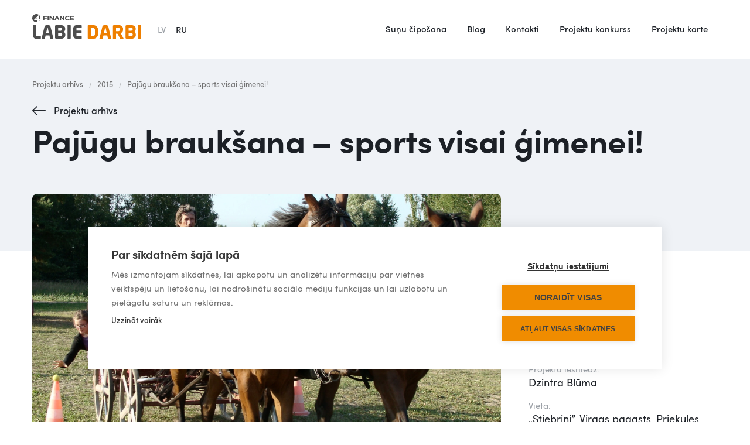

--- FILE ---
content_type: text/html
request_url: https://www.labiedarbi.lv/palidziba/pajugu-brauksana-sports-visai-gimenei
body_size: 5750
content:
<!DOCTYPE html><!-- Last Published: Fri Nov 21 2025 08:38:58 GMT+0000 (Coordinated Universal Time) --><html data-wf-domain="www.labiedarbi.lv" data-wf-page="61fa62771db6275f86f0b9ef" data-wf-site="61fa62771db627b58bf0b995" data-wf-collection="61fa62771db6274fe8f0bab3" data-wf-item-slug="pajugu-brauksana-sports-visai-gimenei"><head><meta charset="utf-8"/><title>Pajūgu braukšana – sports visai ģimenei!</title><meta content="3591" name="description"/><meta content="width=device-width, initial-scale=1" name="viewport"/><meta content="51siuRasEuk-aw1i4iyR1wWQY_AANRndH6KrwkA7M5A" name="google-site-verification"/><link href="https://cdn.prod.website-files.com/61fa62771db627b58bf0b995/css/labiedarbi.shared.c2675d7d1.min.css" rel="stylesheet" type="text/css"/><script type="text/javascript">!function(o,c){var n=c.documentElement,t=" w-mod-";n.className+=t+"js",("ontouchstart"in o||o.DocumentTouch&&c instanceof DocumentTouch)&&(n.className+=t+"touch")}(window,document);</script><link href="https://cdn.prod.website-files.com/61fa62771db627b58bf0b995/6206931cc60717778b25b991_Labie%20darbi_32.png" rel="shortcut icon" type="image/x-icon"/><link href="https://cdn.prod.website-files.com/61fa62771db627b58bf0b995/62069323a2fef97f28b71cbb_Labie%20darbi_256.jpg" rel="apple-touch-icon"/><script src="https://cookiehub.net/c2/b3d54898.js"></script>
<script type="text/javascript">
document.addEventListener("DOMContentLoaded", function(event) {
var cpm = {};
window.cookiehub.load(cpm);
});
</script>
<style>
@media screen and (max-width: 767px) {  
  .dropdown-active .menu-item{
    color:#116c3a;
  }
  .dropdown-active .dropdown-list {
  
	position: relative;
    display: block;
    border-radius: 0;
    background-color: #fff;  
  
  }
}
  .WordSection1 *, .MsoNormal * {
    font-family: 'Sofiapro webfont',sans-serif;
  }
  
.css-8727q8 {
    padding: 14px 17px 14px !important;
  }
  
  body .coi-banner__accept {background:#006d38;}

 </style></head><body><div data-animation="default" class="navbar-lv w-nav" data-easing2="ease-out" data-easing="ease-in" data-collapse="medium" role="banner" data-no-scroll="1" data-duration="300" data-doc-height="1"><div class="w-layout-grid grid-header"><a href="/" id="w-node-_83a3e6a2-0a29-1424-e837-1d77fb0851fe-fb0851f7" class="brand-2 w-nav-brand"><img src="https://cdn.prod.website-files.com/61fa62771db627b58bf0b995/6203f467b55bcf21c65455ff_Labie%20darbi_logo.svg" alt="" class="logo"/><img src="https://cdn.prod.website-files.com/61fa62771db627b58bf0b995/61fa62771db62732ecf0bc58_zaplo_cz_logo-w.svg" loading="lazy" alt="" class="logowhite"/></a><div class="container-8 w-container"><div class="language-menu"><div class="lv-current">LV</div><div class="div-block-551"></div><a href="/ru" class="ru-active w-nav-link">RU</a></div><div class="w-nav-button"><div class="w-icon-nav-menu"></div></div></div><nav role="navigation" id="w-node-_83a3e6a2-0a29-1424-e837-1d77fb085200-fb0851f7" class="nav-menu-2 w-nav-menu"><div class="div-block-554"><div class="div-block-561"><a href="/ru" class="ru-mob-menu w-inline-block"><div class="lv-mob-mwnu">LV</div><div class="div-block-546"></div><div class="ru-mob-menu-2">RU</div></a></div><a href="/sunu-chipeshana" class="text-navbar-news w-nav-link">Suņu čipošana</a><a href="/mes-runajam" class="text-navbar-news w-nav-link">Blog</a><a href="/kontakti" class="text-navbar-news w-nav-link">Kontakti</a><a href="/arhivs" class="text-navbar-news w-nav-link">Projektu konkurss</a><a href="/projektu-karte" class="text-navbar-news w-nav-link">Projektu karte</a><div class="contcts-menu-mob"><a href="mailto:info@vivus.lv" class="link-kontakt-mob w-inline-block"><div class="div-block-37"><img src="https://cdn.prod.website-files.com/61fa62771db627b58bf0b995/61fa62771db6275030f0bb60_mail-black.svg" loading="lazy" alt="" class="phone-icon-kontakti"/></div><div class="text-link-kontakt-mob">info@labiedarbi.lv</div></a></div></div></nav><div id="w-node-dd4aee85-01f3-069c-0a5d-4bfcac4d58f8-fb0851f7" data-w-id="dd4aee85-01f3-069c-0a5d-4bfcac4d58f8" class="menu-button-2 w-nav-button"><div class="div-block-24"><div class="div-block-547"><div class="top-line"></div><div class="midle-line"></div><div class="bottom-line"></div></div></div></div></div><div class="navbar-bg"></div></div><div class="page-block white-bg"><div class="blog-hero-div"><div class="breadcrumbs-container w-container"><a href="/arhivs" class="breadcrumb-link">Projektu arhīvs</a><div class="breadcrumb-slash">/</div><div class="collection-list-wrapper-7 w-dyn-list"><div role="list" class="w-dyn-items"><div role="listitem" class="w-dyn-item"><a href="/jautajumi/2015" class="breadcrumb-link">2015</a></div></div></div><div class="breadcrumb-slash">/</div><a href="/palidziba/pajugu-brauksana-sports-visai-gimenei" aria-current="page" class="breadcrumb-link hide w--current">Pajūgu braukšana – sports visai ģimenei!</a></div><div class="div-block-559"><a href="/arhivs" class="button-back w-button">Projektu arhīvs<br/></a><h1 class="h2">Pajūgu braukšana – sports visai ģimenei!</h1></div></div><div class="container-13 w-container"><div class="w-layout-grid project-post-page"><div class="picture-block"><a href="#" class="w-inline-block w-lightbox"><div class="div-block-247"><img src="https://cdn.prod.website-files.com/61fa62771db62761d8f0b999/620e4279ee80351014ba9b27_Screenshot%202022-02-17%20at%2013.40.54.png" loading="lazy" alt="" sizes="(max-width: 479px) 65vw, (max-width: 767px) 92vw, (max-width: 860px) 93vw, 800px" srcset="https://cdn.prod.website-files.com/61fa62771db62761d8f0b999/620e4279ee80351014ba9b27_Screenshot%202022-02-17%20at%2013.40.54-p-500.png 500w, https://cdn.prod.website-files.com/61fa62771db62761d8f0b999/620e4279ee80351014ba9b27_Screenshot%202022-02-17%20at%2013.40.54-p-800.png 800w, https://cdn.prod.website-files.com/61fa62771db62761d8f0b999/620e4279ee80351014ba9b27_Screenshot%202022-02-17%20at%2013.40.54.png 1051w" class="image-1099"/></div><script type="application/json" class="w-json">{
  "items": [
    {
      "url": "https://cdn.prod.website-files.com/61fa62771db62761d8f0b999/620e4279ee80351014ba9b27_Screenshot%202022-02-17%20at%2013.40.54.png",
      "type": "image"
    }
  ],
  "group": "Projects LV"
}</script></a><div class="video-3 w-condition-invisible w-dyn-bind-empty w-video w-embed"></div></div><div class="thumbnails"><div class="div-block-693"><div class="w-dyn-list"><script type="text/x-wf-template" id="wf-template-47bd986c-6319-40d1-02bc-730d14567c4e">%3Cdiv%20id%3D%22w-node-_47bd986c-6319-40d1-02bc-730d14567c4f-86f0b9ef%22%20role%3D%22listitem%22%20class%3D%22collection-item-7%20w-dyn-item%20w-dyn-repeater-item%22%3E%3Ca%20href%3D%22%23%22%20class%3D%22lightbox-link%20w-inline-block%20w-lightbox%22%3E%3Cdiv%20style%3D%22background-image%3Aurl(%26quot%3Bhttps%3A%2F%2Fcdn.prod.website-files.com%2F61fa62771db62761d8f0b999%2F620e4279ee80351014ba9b27_Screenshot%25202022-02-17%2520at%252013.40.54.png%26quot%3B)%22%20class%3D%22multi-image%22%3E%3C%2Fdiv%3E%3Cscript%20type%3D%22application%2Fjson%22%20class%3D%22w-json%22%3E%7B%0A%20%20%22items%22%3A%20%5B%0A%20%20%20%20%7B%0A%20%20%20%20%20%20%22url%22%3A%20%22https%3A%2F%2Fcdn.prod.website-files.com%2F61fa62771db62761d8f0b999%2F620e4279ee80351014ba9b27_Screenshot%25202022-02-17%2520at%252013.40.54.png%22%2C%0A%20%20%20%20%20%20%22type%22%3A%20%22image%22%0A%20%20%20%20%7D%0A%20%20%5D%2C%0A%20%20%22group%22%3A%20%22Projects%20LV%22%0A%7D%3C%2Fscript%3E%3C%2Fa%3E%3C%2Fdiv%3E</script><div role="list" class="grid-thumb w-dyn-items"><div id="w-node-_47bd986c-6319-40d1-02bc-730d14567c4f-86f0b9ef" role="listitem" class="collection-item-7 w-dyn-item w-dyn-repeater-item"><a href="#" class="lightbox-link w-inline-block w-lightbox"><div style="background-image:url(&quot;https://cdn.prod.website-files.com/61fa62771db62761d8f0b999/620e4279ee80351014ba9b27_Screenshot%202022-02-17%20at%2013.40.54.png&quot;)" class="multi-image"></div><script type="application/json" class="w-json">{
  "items": [
    {
      "url": "https://cdn.prod.website-files.com/61fa62771db62761d8f0b999/620e4279ee80351014ba9b27_Screenshot%202022-02-17%20at%2013.40.54.png",
      "type": "image"
    }
  ],
  "group": "Projects LV"
}</script></a></div><div id="w-node-_47bd986c-6319-40d1-02bc-730d14567c4f-86f0b9ef" role="listitem" class="collection-item-7 w-dyn-item w-dyn-repeater-item"><a href="#" class="lightbox-link w-inline-block w-lightbox"><div style="background-image:url(&quot;https://cdn.prod.website-files.com/61fa62771db62761d8f0b999/620e42887069892fb098cf1d_Screenshot%202022-02-17%20at%2013.40.44.png&quot;)" class="multi-image"></div><script type="application/json" class="w-json">{
  "items": [
    {
      "url": "https://cdn.prod.website-files.com/61fa62771db62761d8f0b999/620e42887069892fb098cf1d_Screenshot%202022-02-17%20at%2013.40.44.png",
      "type": "image"
    }
  ],
  "group": "Projects LV"
}</script></a></div><div id="w-node-_47bd986c-6319-40d1-02bc-730d14567c4f-86f0b9ef" role="listitem" class="collection-item-7 w-dyn-item w-dyn-repeater-item"><a href="#" class="lightbox-link w-inline-block w-lightbox"><div style="background-image:url(&quot;https://cdn.prod.website-files.com/61fa62771db62761d8f0b999/620e4283dcd68d95720bf826_Screenshot%202022-02-17%20at%2013.40.32.png&quot;)" class="multi-image"></div><script type="application/json" class="w-json">{
  "items": [
    {
      "url": "https://cdn.prod.website-files.com/61fa62771db62761d8f0b999/620e4283dcd68d95720bf826_Screenshot%202022-02-17%20at%2013.40.32.png",
      "type": "image"
    }
  ],
  "group": "Projects LV"
}</script></a></div><div id="w-node-_47bd986c-6319-40d1-02bc-730d14567c4f-86f0b9ef" role="listitem" class="collection-item-7 w-dyn-item w-dyn-repeater-item"><a href="#" class="lightbox-link w-inline-block w-lightbox"><div style="background-image:url(&quot;https://cdn.prod.website-files.com/61fa62771db62761d8f0b999/620e428d9582b7fd932b2ffd_Screenshot%202022-02-17%20at%2013.41.04.png&quot;)" class="multi-image"></div><script type="application/json" class="w-json">{
  "items": [
    {
      "url": "https://cdn.prod.website-files.com/61fa62771db62761d8f0b999/620e428d9582b7fd932b2ffd_Screenshot%202022-02-17%20at%2013.41.04.png",
      "type": "image"
    }
  ],
  "group": "Projects LV"
}</script></a></div></div><div class="empty-state-2 w-dyn-hide w-dyn-empty"></div></div></div></div><div id="w-node-_054f4567-7f39-8003-f3cd-87f16c733d76-86f0b9ef" class="info-div"><div class="div-block-687-copy"><p class="paragraph-14-copy">3591</p><div class="blog-item-date-2-copy">balsis</div></div><div class="line"></div><div class="project-info-grid"><div class="div-block-688"><div class="project-item">Projektu iesniedz:</div><p class="project-item-2">Dzintra Blūma</p></div><div class="div-block-688"><div class="project-item">Vieta:</div><p class="project-item-2">„Stiebriņi”, Virgas pagasts, Priekules novads</p></div><div class="div-block-688-copy"><div class="project-item">Projekta summa:</div><p class="project-item-2">3000 €</p></div></div></div><div id="w-node-_5546756a-fce7-7ecc-db53-80d1d373413c-86f0b9ef" class="project-text"><div class="w-richtext"><p>Sporta biedrība „Kanu Atvars” aicina Jūs balsot par projektu „ Pajūgu braukšana- sports visai ģimenei”. Šis sporta veids Latvijā pazīstams tikai 5 gadus. Tehniski sarežģīts un inventāru ziņā dārgs, tomēr paver ļoti plašas iespējas tajā iesaistīties visdažādākā vecuma cilvēkiem un saņemt pozitīvas emocijas. Atšķirībā no populārām ar zirgiem saistītām disciplīnām (iejāde, šķēršļu pārvarēšana) pajūgu braukšanā viens vai divi iejūgti zirgi palīdz izjust kustību prieku un ātrumu vienlaicīgi līdz 8 braucējiem!</p><p>‍</p><p>Biedrība „Kanu Atvars” darbojas Priekules novadā, Lietuvas pierobežā, attālu no lielākām pilsētām, reģionā, kur iedzīvotājiem ir zems ienākumu līmenis. Bērniem zirgi ir patikuši vienmēr un neatkarīgi no viņu vecāku naudas maku biezuma. Redzot šo neviltoto interesi biedrības aktīvisti jau trešo gadu regulāri organizē dažādus pasākumus orientētus tieši uz vietējo pagastu daudzbērnu un trūcīgajām ģimenēm. Atsaucība liela un rezultātā regulāri sāk nodarboties ar šo sporta veidu vairāki jaunie braucēji, iesaistās viņu ģimenes.</p><p>‍</p><p>Problēma- laukums, kur nodarboties! Kurzemes māls, kad laiks ir saulains- ciets kā asfalts, bet tikko sāk līt lietus- slidens un nebraucams. 30 X 65 metri laukuma virskārta jānolīdzina un jāuzved smilts/grants maisījums, lai būtu iespējams organizēt nodarbības jebkuros laika apstākļos.</p><p>‍</p><p>Otra problēma- zirgu un poniju aizjūgi! Pirms 4 gadiem iegādātie aizjūgi jau bija lietoti un patreiz, kaut arī regulāri tiek uzturēti kārtībā un laboti, ir nolietojušies pilnībā. Jaunie aizjūgi nepieciešami ne tikai drošu nodarbību organizēšanai, bet arī, lai labākie sportisti sacensībās izskatītos atbilstoši sporta veida prasībām. Biedrības „Kanu Atvars” sportisti ir vienīgie, kuri pārstāv Latviju poniju un zirgu divjūgu klasē Baltijas Līgas kausa izcīņas sacensībās Igaunijā un Lietuvā. Šo sportistu atzīstamie rezultāti palīdz popularizēt pajūgu braukšanas sporta veidu ne tikai Kurzemes reģionā, bet arī iesaista tajā jaunus dalībniekus. Izveidotais nodarbību laukums un iegādātais inventārs palīdzēs biedrībai realizēt tās statūtos nospraustos mērķus- popularizēt veselīgu un aktīvu dzīvesveidu, iesaistot tajās vietējos iedzīvotājus. Šī projekta atbalstīšanas gadījumā vislielākie ieguvēji būs ļoti plaša mērķauditorija, bet visvairāk tieši bērni (fotogrāfijas no 2014.gadā biedrības organizētiem pasākumiem „Kas ir BBŠ”, „Ziemassvētku jampadracis” un citām aktivitātēm skatīt mājaslapā www.priekulesnovads.lv sadaļās „Sabiedrība”vai „Sports” un „Galerijas”).</p></div></div></div></div></div><footer id="footer" class="footer-copy"><div class="container-4 w-container"><div class="w-layout-grid grid-22"><div id="w-node-_27022df3-ae4c-c6f0-a707-0952ceb1d1fb-ceb1d1f8"><img src="https://cdn.prod.website-files.com/61fa62771db627b58bf0b995/620254210dab65f15224cfc0_Labie%20darbi_logo_white.svg" loading="lazy" alt="" class="image-1094"/></div><div id="w-node-_31278448-5bd3-792e-2659-6bbfd95c002c-ceb1d1f8" class="div-block-531"><div class="div-block-34"><a href="mailto:info@labiedarbi.lv" class="link-block-3 w-inline-block"><div class="div-block-37"><img src="https://cdn.prod.website-files.com/61fa62771db627b58bf0b995/61fa62771db627139cf0baad_mail.svg" loading="lazy" alt="" class="mail-icon"/></div><div class="text-block-21">info@labiedarbi.lv</div></a><div class="text-footer-time">AS &quot;4finance&quot;<br/>Brīvības iela 155A, Barona Kvartāls, Rīga, LV-1012</div></div></div><div id="w-node-_2bcc855a-7c89-81b2-daa2-6c44db1bfce3-ceb1d1f8" class="w-layout-grid grid-links-footer"><ul role="list" class="list w-list-unstyled"><li class="list-item"><a href="/sunu-chipeshana" class="link-6">Suņu čipošana</a></li><li class="list-item"><a href="/mes-runajam" class="link-6">Blog</a></li></ul><ul role="list" class="list-2 w-list-unstyled"><li class="list-item"><a href="/arhivs" class="link-6">Projektu konkurss</a></li><li class="list-item"><a href="/arhivs" class="link-6">Projektu karte</a></li></ul><ul role="list" class="list-3 w-list-unstyled"><li class="list-item"><a href="/kontakti" class="link-6">Kontakti</a></li></ul></div></div></div><div class="container-4 w-container"><div class="w-layout-grid grid-links-footer-copy"><div id="w-node-_79c5f5b6-cd86-5fa2-0528-8048883df013-ceb1d1f8" class="div-block-14"><p class="paragraph-3"><a href="https://www.4finance.com/" target="_blank" class="c-link">© 4finance Group</a></p></div><div id="w-node-_27022df3-ae4c-c6f0-a707-0952ceb1d21f-ceb1d1f8" class="social-icons"><a href="https://www.facebook.com/LabieDarbi.lv" target="_blank" class="link-block-6 w-inline-block"><img src="https://cdn.prod.website-files.com/61fa62771db627b58bf0b995/61fa62771db6274df8f0bac1_fb.svg" alt="" class="image-5"/></a><a href="https://www.youtube.com/channel/UCDjsU2N2Dn8GiCvRcVtcuQw" target="_blank" class="link-block-6 w-inline-block"><img src="https://cdn.prod.website-files.com/61fa62771db627b58bf0b995/61fa62771db6278142f0baaa_youtube.svg" alt="" class="image-5"/></a><a href="https://twitter.com/4F_Labie_Darbi?s=20" target="_blank" class="link-block-6 w-inline-block"><img src="https://cdn.prod.website-files.com/61fa62771db627b58bf0b995/61fa62771db6276045f0babb_Fill%201.svg" alt="" class="image-5"/></a><a href="https://www.instagram.com/4f_labie_darbi/" target="_blank" class="link-block-6 w-inline-block"><img src="https://cdn.prod.website-files.com/61fa62771db627b58bf0b995/61fa62771db6273812f0bae0_instagram.svg" alt="" class="image-5"/></a></div></div></div></footer><div><div class="picture-block"><a href="#" class="w-inline-block w-lightbox"><div class="div-block-247"><img src="https://cdn.prod.website-files.com/plugins/Basic/assets/placeholder.60f9b1840c.svg" loading="lazy" alt="" class="image-1099"/></div><script type="application/json" class="w-json">{
  "items": [],
  "group": "Projects LV"
}</script></a><div class="video-3 w-condition-invisible w-video w-embed"></div></div><div class="thumbnails"><div class="div-block-693"><div class="w-dyn-list"><script type="text/x-wf-template" id="wf-template-a4430db2-4592-9789-83de-4d7d8f970376">%3Cdiv%20id%3D%22w-node-a4430db2-4592-9789-83de-4d7d8f970377-86f0b9ef%22%20role%3D%22listitem%22%20class%3D%22collection-item-7%20w-dyn-item%20w-dyn-repeater-item%22%3E%3Ca%20href%3D%22%23%22%20class%3D%22lightbox-link%20w-inline-block%20w-lightbox%22%3E%3Cdiv%20class%3D%22multi-image%22%3E%3C%2Fdiv%3E%3Cscript%20type%3D%22application%2Fjson%22%20class%3D%22w-json%22%3E%7B%0A%20%20%22items%22%3A%20%5B%5D%2C%0A%20%20%22group%22%3A%20%22Projects%20LV%22%0A%7D%3C%2Fscript%3E%3C%2Fa%3E%3C%2Fdiv%3E</script><div role="list" class="grid-thumb w-dyn-items"><div id="w-node-a4430db2-4592-9789-83de-4d7d8f970377-86f0b9ef" role="listitem" class="collection-item-7 w-dyn-item w-dyn-repeater-item"><a href="#" class="lightbox-link w-inline-block w-lightbox"><div class="multi-image"></div><script type="application/json" class="w-json">{
  "items": [],
  "group": "Projects LV"
}</script></a></div><div id="w-node-a4430db2-4592-9789-83de-4d7d8f970377-86f0b9ef" role="listitem" class="collection-item-7 w-dyn-item w-dyn-repeater-item"><a href="#" class="lightbox-link w-inline-block w-lightbox"><div class="multi-image"></div><script type="application/json" class="w-json">{
  "items": [],
  "group": "Projects LV"
}</script></a></div><div id="w-node-a4430db2-4592-9789-83de-4d7d8f970377-86f0b9ef" role="listitem" class="collection-item-7 w-dyn-item w-dyn-repeater-item"><a href="#" class="lightbox-link w-inline-block w-lightbox"><div class="multi-image"></div><script type="application/json" class="w-json">{
  "items": [],
  "group": "Projects LV"
}</script></a></div><div id="w-node-a4430db2-4592-9789-83de-4d7d8f970377-86f0b9ef" role="listitem" class="collection-item-7 w-dyn-item w-dyn-repeater-item"><a href="#" class="lightbox-link w-inline-block w-lightbox"><div class="multi-image"></div><script type="application/json" class="w-json">{
  "items": [],
  "group": "Projects LV"
}</script></a></div></div><div class="empty-state-2 w-dyn-hide w-dyn-empty"></div></div></div></div></div><script src="https://d3e54v103j8qbb.cloudfront.net/js/jquery-3.5.1.min.dc5e7f18c8.js?site=61fa62771db627b58bf0b995" type="text/javascript" integrity="sha256-9/aliU8dGd2tb6OSsuzixeV4y/faTqgFtohetphbbj0=" crossorigin="anonymous"></script><script src="https://cdn.prod.website-files.com/61fa62771db627b58bf0b995/js/labiedarbi.schunk.36b8fb49256177c8.js" type="text/javascript"></script><script src="https://cdn.prod.website-files.com/61fa62771db627b58bf0b995/js/labiedarbi.schunk.e5168827676909e7.js" type="text/javascript"></script><script src="https://cdn.prod.website-files.com/61fa62771db627b58bf0b995/js/labiedarbi.c4ce581c.2846967966f46aea.js" type="text/javascript"></script></body></html>

--- FILE ---
content_type: text/css
request_url: https://cdn.prod.website-files.com/61fa62771db627b58bf0b995/css/labiedarbi.shared.c2675d7d1.min.css
body_size: 49386
content:
html{-webkit-text-size-adjust:100%;-ms-text-size-adjust:100%;font-family:sans-serif}body{margin:0}article,aside,details,figcaption,figure,footer,header,hgroup,main,menu,nav,section,summary{display:block}audio,canvas,progress,video{vertical-align:baseline;display:inline-block}audio:not([controls]){height:0;display:none}[hidden],template{display:none}a{background-color:#0000}a:active,a:hover{outline:0}abbr[title]{border-bottom:1px dotted}b,strong{font-weight:700}dfn{font-style:italic}h1{margin:.67em 0;font-size:2em}mark{color:#000;background:#ff0}small{font-size:80%}sub,sup{vertical-align:baseline;font-size:75%;line-height:0;position:relative}sup{top:-.5em}sub{bottom:-.25em}img{border:0}svg:not(:root){overflow:hidden}hr{box-sizing:content-box;height:0}pre{overflow:auto}code,kbd,pre,samp{font-family:monospace;font-size:1em}button,input,optgroup,select,textarea{color:inherit;font:inherit;margin:0}button{overflow:visible}button,select{text-transform:none}button,html input[type=button],input[type=reset]{-webkit-appearance:button;cursor:pointer}button[disabled],html input[disabled]{cursor:default}button::-moz-focus-inner,input::-moz-focus-inner{border:0;padding:0}input{line-height:normal}input[type=checkbox],input[type=radio]{box-sizing:border-box;padding:0}input[type=number]::-webkit-inner-spin-button,input[type=number]::-webkit-outer-spin-button{height:auto}input[type=search]{-webkit-appearance:none}input[type=search]::-webkit-search-cancel-button,input[type=search]::-webkit-search-decoration{-webkit-appearance:none}legend{border:0;padding:0}textarea{overflow:auto}optgroup{font-weight:700}table{border-collapse:collapse;border-spacing:0}td,th{padding:0}@font-face{font-family:webflow-icons;src:url([data-uri])format("truetype");font-weight:400;font-style:normal}[class^=w-icon-],[class*=\ w-icon-]{speak:none;font-variant:normal;text-transform:none;-webkit-font-smoothing:antialiased;-moz-osx-font-smoothing:grayscale;font-style:normal;font-weight:400;line-height:1;font-family:webflow-icons!important}.w-icon-slider-right:before{content:""}.w-icon-slider-left:before{content:""}.w-icon-nav-menu:before{content:""}.w-icon-arrow-down:before,.w-icon-dropdown-toggle:before{content:""}.w-icon-file-upload-remove:before{content:""}.w-icon-file-upload-icon:before{content:""}*{box-sizing:border-box}html{height:100%}body{color:#333;background-color:#fff;min-height:100%;margin:0;font-family:Arial,sans-serif;font-size:14px;line-height:20px}img{vertical-align:middle;max-width:100%;display:inline-block}html.w-mod-touch *{background-attachment:scroll!important}.w-block{display:block}.w-inline-block{max-width:100%;display:inline-block}.w-clearfix:before,.w-clearfix:after{content:" ";grid-area:1/1/2/2;display:table}.w-clearfix:after{clear:both}.w-hidden{display:none}.w-button{color:#fff;line-height:inherit;cursor:pointer;background-color:#3898ec;border:0;border-radius:0;padding:9px 15px;text-decoration:none;display:inline-block}input.w-button{-webkit-appearance:button}html[data-w-dynpage] [data-w-cloak]{color:#0000!important}.w-code-block{margin:unset}pre.w-code-block code{all:inherit}.w-optimization{display:contents}.w-webflow-badge,.w-webflow-badge>img{box-sizing:unset;width:unset;height:unset;max-height:unset;max-width:unset;min-height:unset;min-width:unset;margin:unset;padding:unset;float:unset;clear:unset;border:unset;border-radius:unset;background:unset;background-image:unset;background-position:unset;background-size:unset;background-repeat:unset;background-origin:unset;background-clip:unset;background-attachment:unset;background-color:unset;box-shadow:unset;transform:unset;direction:unset;font-family:unset;font-weight:unset;color:unset;font-size:unset;line-height:unset;font-style:unset;font-variant:unset;text-align:unset;letter-spacing:unset;-webkit-text-decoration:unset;text-decoration:unset;text-indent:unset;text-transform:unset;list-style-type:unset;text-shadow:unset;vertical-align:unset;cursor:unset;white-space:unset;word-break:unset;word-spacing:unset;word-wrap:unset;transition:unset}.w-webflow-badge{white-space:nowrap;cursor:pointer;box-shadow:0 0 0 1px #0000001a,0 1px 3px #0000001a;visibility:visible!important;opacity:1!important;z-index:2147483647!important;color:#aaadb0!important;overflow:unset!important;background-color:#fff!important;border-radius:3px!important;width:auto!important;height:auto!important;margin:0!important;padding:6px!important;font-size:12px!important;line-height:14px!important;text-decoration:none!important;display:inline-block!important;position:fixed!important;inset:auto 12px 12px auto!important;transform:none!important}.w-webflow-badge>img{position:unset;visibility:unset!important;opacity:1!important;vertical-align:middle!important;display:inline-block!important}h1,h2,h3,h4,h5,h6{margin-bottom:10px;font-weight:700}h1{margin-top:20px;font-size:38px;line-height:44px}h2{margin-top:20px;font-size:32px;line-height:36px}h3{margin-top:20px;font-size:24px;line-height:30px}h4{margin-top:10px;font-size:18px;line-height:24px}h5{margin-top:10px;font-size:14px;line-height:20px}h6{margin-top:10px;font-size:12px;line-height:18px}p{margin-top:0;margin-bottom:10px}blockquote{border-left:5px solid #e2e2e2;margin:0 0 10px;padding:10px 20px;font-size:18px;line-height:22px}figure{margin:0 0 10px}figcaption{text-align:center;margin-top:5px}ul,ol{margin-top:0;margin-bottom:10px;padding-left:40px}.w-list-unstyled{padding-left:0;list-style:none}.w-embed:before,.w-embed:after{content:" ";grid-area:1/1/2/2;display:table}.w-embed:after{clear:both}.w-video{width:100%;padding:0;position:relative}.w-video iframe,.w-video object,.w-video embed{border:none;width:100%;height:100%;position:absolute;top:0;left:0}fieldset{border:0;margin:0;padding:0}button,[type=button],[type=reset]{cursor:pointer;-webkit-appearance:button;border:0}.w-form{margin:0 0 15px}.w-form-done{text-align:center;background-color:#ddd;padding:20px;display:none}.w-form-fail{background-color:#ffdede;margin-top:10px;padding:10px;display:none}label{margin-bottom:5px;font-weight:700;display:block}.w-input,.w-select{color:#333;vertical-align:middle;background-color:#fff;border:1px solid #ccc;width:100%;height:38px;margin-bottom:10px;padding:8px 12px;font-size:14px;line-height:1.42857;display:block}.w-input::placeholder,.w-select::placeholder{color:#999}.w-input:focus,.w-select:focus{border-color:#3898ec;outline:0}.w-input[disabled],.w-select[disabled],.w-input[readonly],.w-select[readonly],fieldset[disabled] .w-input,fieldset[disabled] .w-select{cursor:not-allowed}.w-input[disabled]:not(.w-input-disabled),.w-select[disabled]:not(.w-input-disabled),.w-input[readonly],.w-select[readonly],fieldset[disabled]:not(.w-input-disabled) .w-input,fieldset[disabled]:not(.w-input-disabled) .w-select{background-color:#eee}textarea.w-input,textarea.w-select{height:auto}.w-select{background-color:#f3f3f3}.w-select[multiple]{height:auto}.w-form-label{cursor:pointer;margin-bottom:0;font-weight:400;display:inline-block}.w-radio{margin-bottom:5px;padding-left:20px;display:block}.w-radio:before,.w-radio:after{content:" ";grid-area:1/1/2/2;display:table}.w-radio:after{clear:both}.w-radio-input{float:left;margin:3px 0 0 -20px;line-height:normal}.w-file-upload{margin-bottom:10px;display:block}.w-file-upload-input{opacity:0;z-index:-100;width:.1px;height:.1px;position:absolute;overflow:hidden}.w-file-upload-default,.w-file-upload-uploading,.w-file-upload-success{color:#333;display:inline-block}.w-file-upload-error{margin-top:10px;display:block}.w-file-upload-default.w-hidden,.w-file-upload-uploading.w-hidden,.w-file-upload-error.w-hidden,.w-file-upload-success.w-hidden{display:none}.w-file-upload-uploading-btn{cursor:pointer;background-color:#fafafa;border:1px solid #ccc;margin:0;padding:8px 12px;font-size:14px;font-weight:400;display:flex}.w-file-upload-file{background-color:#fafafa;border:1px solid #ccc;flex-grow:1;justify-content:space-between;margin:0;padding:8px 9px 8px 11px;display:flex}.w-file-upload-file-name{font-size:14px;font-weight:400;display:block}.w-file-remove-link{cursor:pointer;width:auto;height:auto;margin-top:3px;margin-left:10px;padding:3px;display:block}.w-icon-file-upload-remove{margin:auto;font-size:10px}.w-file-upload-error-msg{color:#ea384c;padding:2px 0;display:inline-block}.w-file-upload-info{padding:0 12px;line-height:38px;display:inline-block}.w-file-upload-label{cursor:pointer;background-color:#fafafa;border:1px solid #ccc;margin:0;padding:8px 12px;font-size:14px;font-weight:400;display:inline-block}.w-icon-file-upload-icon,.w-icon-file-upload-uploading{width:20px;margin-right:8px;display:inline-block}.w-icon-file-upload-uploading{height:20px}.w-container{max-width:940px;margin-left:auto;margin-right:auto}.w-container:before,.w-container:after{content:" ";grid-area:1/1/2/2;display:table}.w-container:after{clear:both}.w-container .w-row{margin-left:-10px;margin-right:-10px}.w-row:before,.w-row:after{content:" ";grid-area:1/1/2/2;display:table}.w-row:after{clear:both}.w-row .w-row{margin-left:0;margin-right:0}.w-col{float:left;width:100%;min-height:1px;padding-left:10px;padding-right:10px;position:relative}.w-col .w-col{padding-left:0;padding-right:0}.w-col-1{width:8.33333%}.w-col-2{width:16.6667%}.w-col-3{width:25%}.w-col-4{width:33.3333%}.w-col-5{width:41.6667%}.w-col-6{width:50%}.w-col-7{width:58.3333%}.w-col-8{width:66.6667%}.w-col-9{width:75%}.w-col-10{width:83.3333%}.w-col-11{width:91.6667%}.w-col-12{width:100%}.w-hidden-main{display:none!important}@media screen and (max-width:991px){.w-container{max-width:728px}.w-hidden-main{display:inherit!important}.w-hidden-medium{display:none!important}.w-col-medium-1{width:8.33333%}.w-col-medium-2{width:16.6667%}.w-col-medium-3{width:25%}.w-col-medium-4{width:33.3333%}.w-col-medium-5{width:41.6667%}.w-col-medium-6{width:50%}.w-col-medium-7{width:58.3333%}.w-col-medium-8{width:66.6667%}.w-col-medium-9{width:75%}.w-col-medium-10{width:83.3333%}.w-col-medium-11{width:91.6667%}.w-col-medium-12{width:100%}.w-col-stack{width:100%;left:auto;right:auto}}@media screen and (max-width:767px){.w-hidden-main,.w-hidden-medium{display:inherit!important}.w-hidden-small{display:none!important}.w-row,.w-container .w-row{margin-left:0;margin-right:0}.w-col{width:100%;left:auto;right:auto}.w-col-small-1{width:8.33333%}.w-col-small-2{width:16.6667%}.w-col-small-3{width:25%}.w-col-small-4{width:33.3333%}.w-col-small-5{width:41.6667%}.w-col-small-6{width:50%}.w-col-small-7{width:58.3333%}.w-col-small-8{width:66.6667%}.w-col-small-9{width:75%}.w-col-small-10{width:83.3333%}.w-col-small-11{width:91.6667%}.w-col-small-12{width:100%}}@media screen and (max-width:479px){.w-container{max-width:none}.w-hidden-main,.w-hidden-medium,.w-hidden-small{display:inherit!important}.w-hidden-tiny{display:none!important}.w-col{width:100%}.w-col-tiny-1{width:8.33333%}.w-col-tiny-2{width:16.6667%}.w-col-tiny-3{width:25%}.w-col-tiny-4{width:33.3333%}.w-col-tiny-5{width:41.6667%}.w-col-tiny-6{width:50%}.w-col-tiny-7{width:58.3333%}.w-col-tiny-8{width:66.6667%}.w-col-tiny-9{width:75%}.w-col-tiny-10{width:83.3333%}.w-col-tiny-11{width:91.6667%}.w-col-tiny-12{width:100%}}.w-widget{position:relative}.w-widget-map{width:100%;height:400px}.w-widget-map label{width:auto;display:inline}.w-widget-map img{max-width:inherit}.w-widget-map .gm-style-iw{text-align:center}.w-widget-map .gm-style-iw>button{display:none!important}.w-widget-twitter{overflow:hidden}.w-widget-twitter-count-shim{vertical-align:top;text-align:center;background:#fff;border:1px solid #758696;border-radius:3px;width:28px;height:20px;display:inline-block;position:relative}.w-widget-twitter-count-shim *{pointer-events:none;-webkit-user-select:none;user-select:none}.w-widget-twitter-count-shim .w-widget-twitter-count-inner{text-align:center;color:#999;font-family:serif;font-size:15px;line-height:12px;position:relative}.w-widget-twitter-count-shim .w-widget-twitter-count-clear{display:block;position:relative}.w-widget-twitter-count-shim.w--large{width:36px;height:28px}.w-widget-twitter-count-shim.w--large .w-widget-twitter-count-inner{font-size:18px;line-height:18px}.w-widget-twitter-count-shim:not(.w--vertical){margin-left:5px;margin-right:8px}.w-widget-twitter-count-shim:not(.w--vertical).w--large{margin-left:6px}.w-widget-twitter-count-shim:not(.w--vertical):before,.w-widget-twitter-count-shim:not(.w--vertical):after{content:" ";pointer-events:none;border:solid #0000;width:0;height:0;position:absolute;top:50%;left:0}.w-widget-twitter-count-shim:not(.w--vertical):before{border-width:4px;border-color:#75869600 #5d6c7b #75869600 #75869600;margin-top:-4px;margin-left:-9px}.w-widget-twitter-count-shim:not(.w--vertical).w--large:before{border-width:5px;margin-top:-5px;margin-left:-10px}.w-widget-twitter-count-shim:not(.w--vertical):after{border-width:4px;border-color:#fff0 #fff #fff0 #fff0;margin-top:-4px;margin-left:-8px}.w-widget-twitter-count-shim:not(.w--vertical).w--large:after{border-width:5px;margin-top:-5px;margin-left:-9px}.w-widget-twitter-count-shim.w--vertical{width:61px;height:33px;margin-bottom:8px}.w-widget-twitter-count-shim.w--vertical:before,.w-widget-twitter-count-shim.w--vertical:after{content:" ";pointer-events:none;border:solid #0000;width:0;height:0;position:absolute;top:100%;left:50%}.w-widget-twitter-count-shim.w--vertical:before{border-width:5px;border-color:#5d6c7b #75869600 #75869600;margin-left:-5px}.w-widget-twitter-count-shim.w--vertical:after{border-width:4px;border-color:#fff #fff0 #fff0;margin-left:-4px}.w-widget-twitter-count-shim.w--vertical .w-widget-twitter-count-inner{font-size:18px;line-height:22px}.w-widget-twitter-count-shim.w--vertical.w--large{width:76px}.w-background-video{color:#fff;height:500px;position:relative;overflow:hidden}.w-background-video>video{object-fit:cover;z-index:-100;background-position:50%;background-size:cover;width:100%;height:100%;margin:auto;position:absolute;inset:-100%}.w-background-video>video::-webkit-media-controls-start-playback-button{-webkit-appearance:none;display:none!important}.w-background-video--control{background-color:#0000;padding:0;position:absolute;bottom:1em;right:1em}.w-background-video--control>[hidden]{display:none!important}.w-slider{text-align:center;clear:both;-webkit-tap-highlight-color:#0000;tap-highlight-color:#0000;background:#ddd;height:300px;position:relative}.w-slider-mask{z-index:1;white-space:nowrap;height:100%;display:block;position:relative;left:0;right:0;overflow:hidden}.w-slide{vertical-align:top;white-space:normal;text-align:left;width:100%;height:100%;display:inline-block;position:relative}.w-slider-nav{z-index:2;text-align:center;-webkit-tap-highlight-color:#0000;tap-highlight-color:#0000;height:40px;margin:auto;padding-top:10px;position:absolute;inset:auto 0 0}.w-slider-nav.w-round>div{border-radius:100%}.w-slider-nav.w-num>div{font-size:inherit;line-height:inherit;width:auto;height:auto;padding:.2em .5em}.w-slider-nav.w-shadow>div{box-shadow:0 0 3px #3336}.w-slider-nav-invert{color:#fff}.w-slider-nav-invert>div{background-color:#2226}.w-slider-nav-invert>div.w-active{background-color:#222}.w-slider-dot{cursor:pointer;background-color:#fff6;width:1em;height:1em;margin:0 3px .5em;transition:background-color .1s,color .1s;display:inline-block;position:relative}.w-slider-dot.w-active{background-color:#fff}.w-slider-dot:focus{outline:none;box-shadow:0 0 0 2px #fff}.w-slider-dot:focus.w-active{box-shadow:none}.w-slider-arrow-left,.w-slider-arrow-right{cursor:pointer;color:#fff;-webkit-tap-highlight-color:#0000;tap-highlight-color:#0000;-webkit-user-select:none;user-select:none;width:80px;margin:auto;font-size:40px;position:absolute;inset:0;overflow:hidden}.w-slider-arrow-left [class^=w-icon-],.w-slider-arrow-right [class^=w-icon-],.w-slider-arrow-left [class*=\ w-icon-],.w-slider-arrow-right [class*=\ w-icon-]{position:absolute}.w-slider-arrow-left:focus,.w-slider-arrow-right:focus{outline:0}.w-slider-arrow-left{z-index:3;right:auto}.w-slider-arrow-right{z-index:4;left:auto}.w-icon-slider-left,.w-icon-slider-right{width:1em;height:1em;margin:auto;inset:0}.w-slider-aria-label{clip:rect(0 0 0 0);border:0;width:1px;height:1px;margin:-1px;padding:0;position:absolute;overflow:hidden}.w-slider-force-show{display:block!important}.w-dropdown{text-align:left;z-index:900;margin-left:auto;margin-right:auto;display:inline-block;position:relative}.w-dropdown-btn,.w-dropdown-toggle,.w-dropdown-link{vertical-align:top;color:#222;text-align:left;white-space:nowrap;margin-left:auto;margin-right:auto;padding:20px;text-decoration:none;position:relative}.w-dropdown-toggle{-webkit-user-select:none;user-select:none;cursor:pointer;padding-right:40px;display:inline-block}.w-dropdown-toggle:focus{outline:0}.w-icon-dropdown-toggle{width:1em;height:1em;margin:auto 20px auto auto;position:absolute;top:0;bottom:0;right:0}.w-dropdown-list{background:#ddd;min-width:100%;display:none;position:absolute}.w-dropdown-list.w--open{display:block}.w-dropdown-link{color:#222;padding:10px 20px;display:block}.w-dropdown-link.w--current{color:#0082f3}.w-dropdown-link:focus{outline:0}@media screen and (max-width:767px){.w-nav-brand{padding-left:10px}}.w-lightbox-backdrop{cursor:auto;letter-spacing:normal;text-indent:0;text-shadow:none;text-transform:none;visibility:visible;white-space:normal;word-break:normal;word-spacing:normal;word-wrap:normal;color:#fff;text-align:center;z-index:2000;opacity:0;-webkit-user-select:none;-moz-user-select:none;-webkit-tap-highlight-color:transparent;background:#000000e6;outline:0;font-family:Helvetica Neue,Helvetica,Ubuntu,Segoe UI,Verdana,sans-serif;font-size:17px;font-style:normal;font-weight:300;line-height:1.2;list-style:disc;position:fixed;inset:0;-webkit-transform:translate(0)}.w-lightbox-backdrop,.w-lightbox-container{-webkit-overflow-scrolling:touch;height:100%;overflow:auto}.w-lightbox-content{height:100vh;position:relative;overflow:hidden}.w-lightbox-view{opacity:0;width:100vw;height:100vh;position:absolute}.w-lightbox-view:before{content:"";height:100vh}.w-lightbox-group,.w-lightbox-group .w-lightbox-view,.w-lightbox-group .w-lightbox-view:before{height:86vh}.w-lightbox-frame,.w-lightbox-view:before{vertical-align:middle;display:inline-block}.w-lightbox-figure{margin:0;position:relative}.w-lightbox-group .w-lightbox-figure{cursor:pointer}.w-lightbox-img{width:auto;max-width:none;height:auto}.w-lightbox-image{float:none;max-width:100vw;max-height:100vh;display:block}.w-lightbox-group .w-lightbox-image{max-height:86vh}.w-lightbox-caption{text-align:left;text-overflow:ellipsis;white-space:nowrap;background:#0006;padding:.5em 1em;position:absolute;bottom:0;left:0;right:0;overflow:hidden}.w-lightbox-embed{width:100%;height:100%;position:absolute;inset:0}.w-lightbox-control{cursor:pointer;background-position:50%;background-repeat:no-repeat;background-size:24px;width:4em;transition:all .3s;position:absolute;top:0}.w-lightbox-left{background-image:url([data-uri]);display:none;bottom:0;left:0}.w-lightbox-right{background-image:url([data-uri]);display:none;bottom:0;right:0}.w-lightbox-close{background-image:url([data-uri]);background-size:18px;height:2.6em;right:0}.w-lightbox-strip{white-space:nowrap;padding:0 1vh;line-height:0;position:absolute;bottom:0;left:0;right:0;overflow:auto hidden}.w-lightbox-item{box-sizing:content-box;cursor:pointer;width:10vh;padding:2vh 1vh;display:inline-block;-webkit-transform:translate(0,0)}.w-lightbox-active{opacity:.3}.w-lightbox-thumbnail{background:#222;height:10vh;position:relative;overflow:hidden}.w-lightbox-thumbnail-image{position:absolute;top:0;left:0}.w-lightbox-thumbnail .w-lightbox-tall{width:100%;top:50%;transform:translateY(-50%)}.w-lightbox-thumbnail .w-lightbox-wide{height:100%;left:50%;transform:translate(-50%)}.w-lightbox-spinner{box-sizing:border-box;border:5px solid #0006;border-radius:50%;width:40px;height:40px;margin-top:-20px;margin-left:-20px;animation:.8s linear infinite spin;position:absolute;top:50%;left:50%}.w-lightbox-spinner:after{content:"";border:3px solid #0000;border-bottom-color:#fff;border-radius:50%;position:absolute;inset:-4px}.w-lightbox-hide{display:none}.w-lightbox-noscroll{overflow:hidden}@media (min-width:768px){.w-lightbox-content{height:96vh;margin-top:2vh}.w-lightbox-view,.w-lightbox-view:before{height:96vh}.w-lightbox-group,.w-lightbox-group .w-lightbox-view,.w-lightbox-group .w-lightbox-view:before{height:84vh}.w-lightbox-image{max-width:96vw;max-height:96vh}.w-lightbox-group .w-lightbox-image{max-width:82.3vw;max-height:84vh}.w-lightbox-left,.w-lightbox-right{opacity:.5;display:block}.w-lightbox-close{opacity:.8}.w-lightbox-control:hover{opacity:1}}.w-lightbox-inactive,.w-lightbox-inactive:hover{opacity:0}.w-richtext:before,.w-richtext:after{content:" ";grid-area:1/1/2/2;display:table}.w-richtext:after{clear:both}.w-richtext[contenteditable=true]:before,.w-richtext[contenteditable=true]:after{white-space:initial}.w-richtext ol,.w-richtext ul{overflow:hidden}.w-richtext .w-richtext-figure-selected.w-richtext-figure-type-video div:after,.w-richtext .w-richtext-figure-selected[data-rt-type=video] div:after,.w-richtext .w-richtext-figure-selected.w-richtext-figure-type-image div,.w-richtext .w-richtext-figure-selected[data-rt-type=image] div{outline:2px solid #2895f7}.w-richtext figure.w-richtext-figure-type-video>div:after,.w-richtext figure[data-rt-type=video]>div:after{content:"";display:none;position:absolute;inset:0}.w-richtext figure{max-width:60%;position:relative}.w-richtext figure>div:before{cursor:default!important}.w-richtext figure img{width:100%}.w-richtext figure figcaption.w-richtext-figcaption-placeholder{opacity:.6}.w-richtext figure div{color:#0000;font-size:0}.w-richtext figure.w-richtext-figure-type-image,.w-richtext figure[data-rt-type=image]{display:table}.w-richtext figure.w-richtext-figure-type-image>div,.w-richtext figure[data-rt-type=image]>div{display:inline-block}.w-richtext figure.w-richtext-figure-type-image>figcaption,.w-richtext figure[data-rt-type=image]>figcaption{caption-side:bottom;display:table-caption}.w-richtext figure.w-richtext-figure-type-video,.w-richtext figure[data-rt-type=video]{width:60%;height:0}.w-richtext figure.w-richtext-figure-type-video iframe,.w-richtext figure[data-rt-type=video] iframe{width:100%;height:100%;position:absolute;top:0;left:0}.w-richtext figure.w-richtext-figure-type-video>div,.w-richtext figure[data-rt-type=video]>div{width:100%}.w-richtext figure.w-richtext-align-center{clear:both;margin-left:auto;margin-right:auto}.w-richtext figure.w-richtext-align-center.w-richtext-figure-type-image>div,.w-richtext figure.w-richtext-align-center[data-rt-type=image]>div{max-width:100%}.w-richtext figure.w-richtext-align-normal{clear:both}.w-richtext figure.w-richtext-align-fullwidth{text-align:center;clear:both;width:100%;max-width:100%;margin-left:auto;margin-right:auto;display:block}.w-richtext figure.w-richtext-align-fullwidth>div{padding-bottom:inherit;display:inline-block}.w-richtext figure.w-richtext-align-fullwidth>figcaption{display:block}.w-richtext figure.w-richtext-align-floatleft{float:left;clear:none;margin-right:15px}.w-richtext figure.w-richtext-align-floatright{float:right;clear:none;margin-left:15px}.w-nav{z-index:1000;background:#ddd;position:relative}.w-nav:before,.w-nav:after{content:" ";grid-area:1/1/2/2;display:table}.w-nav:after{clear:both}.w-nav-brand{float:left;color:#333;text-decoration:none;position:relative}.w-nav-link{vertical-align:top;color:#222;text-align:left;margin-left:auto;margin-right:auto;padding:20px;text-decoration:none;display:inline-block;position:relative}.w-nav-link.w--current{color:#0082f3}.w-nav-menu{float:right;position:relative}[data-nav-menu-open]{text-align:center;background:#c8c8c8;min-width:200px;position:absolute;top:100%;left:0;right:0;overflow:visible;display:block!important}.w--nav-link-open{display:block;position:relative}.w-nav-overlay{width:100%;display:none;position:absolute;top:100%;left:0;right:0;overflow:hidden}.w-nav-overlay [data-nav-menu-open]{top:0}.w-nav[data-animation=over-left] .w-nav-overlay{width:auto}.w-nav[data-animation=over-left] .w-nav-overlay,.w-nav[data-animation=over-left] [data-nav-menu-open]{z-index:1;top:0;right:auto}.w-nav[data-animation=over-right] .w-nav-overlay{width:auto}.w-nav[data-animation=over-right] .w-nav-overlay,.w-nav[data-animation=over-right] [data-nav-menu-open]{z-index:1;top:0;left:auto}.w-nav-button{float:right;cursor:pointer;-webkit-tap-highlight-color:#0000;tap-highlight-color:#0000;-webkit-user-select:none;user-select:none;padding:18px;font-size:24px;display:none;position:relative}.w-nav-button:focus{outline:0}.w-nav-button.w--open{color:#fff;background-color:#c8c8c8}.w-nav[data-collapse=all] .w-nav-menu{display:none}.w-nav[data-collapse=all] .w-nav-button,.w--nav-dropdown-open,.w--nav-dropdown-toggle-open{display:block}.w--nav-dropdown-list-open{position:static}@media screen and (max-width:991px){.w-nav[data-collapse=medium] .w-nav-menu{display:none}.w-nav[data-collapse=medium] .w-nav-button{display:block}}@media screen and (max-width:767px){.w-nav[data-collapse=small] .w-nav-menu{display:none}.w-nav[data-collapse=small] .w-nav-button{display:block}.w-nav-brand{padding-left:10px}}@media screen and (max-width:479px){.w-nav[data-collapse=tiny] .w-nav-menu{display:none}.w-nav[data-collapse=tiny] .w-nav-button{display:block}}.w-tabs{position:relative}.w-tabs:before,.w-tabs:after{content:" ";grid-area:1/1/2/2;display:table}.w-tabs:after{clear:both}.w-tab-menu{position:relative}.w-tab-link{vertical-align:top;text-align:left;cursor:pointer;color:#222;background-color:#ddd;padding:9px 30px;text-decoration:none;display:inline-block;position:relative}.w-tab-link.w--current{background-color:#c8c8c8}.w-tab-link:focus{outline:0}.w-tab-content{display:block;position:relative;overflow:hidden}.w-tab-pane{display:none;position:relative}.w--tab-active{display:block}@media screen and (max-width:479px){.w-tab-link{display:block}}.w-ix-emptyfix:after{content:""}@keyframes spin{0%{transform:rotate(0)}to{transform:rotate(360deg)}}.w-dyn-empty{background-color:#ddd;padding:10px}.w-dyn-hide,.w-dyn-bind-empty,.w-condition-invisible{display:none!important}.wf-layout-layout{display:grid}@font-face{font-family:Sofiapro webfont;src:url(https://cdn.prod.website-files.com/61fa62771db627b58bf0b995/61fa62771db6271c05f0bbfe_sofiapro-black-webfont.woff)format("woff"),url(https://cdn.prod.website-files.com/61fa62771db627b58bf0b995/61fa62771db6271c05f0bbfe_sofiapro-black-webfont.woff)format("woff");font-weight:900;font-style:normal;font-display:swap}@font-face{font-family:Sofiapro webfont;src:url(https://cdn.prod.website-files.com/61fa62771db627b58bf0b995/61fa62771db627998ef0bbc5_sofiapro-bold-webfont.woff)format("woff");font-weight:700;font-style:normal;font-display:swap}@font-face{font-family:Sofiapro webfont;src:url(https://cdn.prod.website-files.com/61fa62771db627b58bf0b995/61fa62771db62720d5f0ba1d_sofiapro-medium-webfont.ttf)format("truetype");font-weight:500;font-style:normal;font-display:swap}@font-face{font-family:Sofiapro webfont;src:url(https://cdn.prod.website-files.com/61fa62771db627b58bf0b995/61fa62771db62714b8f0ba12_sofiapro-regular-webfont.ttf)format("truetype");font-weight:400;font-style:normal;font-display:swap}@font-face{font-family:Sofiapro webfont;src:url(https://cdn.prod.website-files.com/61fa62771db627b58bf0b995/61fa62771db6270fccf0ba13_sofiapro-semibold-webfont.ttf)format("truetype");font-weight:600;font-style:normal;font-display:swap}:root{--vivus-black:#1c2026;--orange:#ee7f00;--gold:#ffd200;--gainsboro:#ddd;--ghost-white:#ebedf2;--white-smoke-2:#eff2f6;--dim-grey:#46484b;--black:#333;--white:white;--slate-grey-2:#606469;--slate-grey:#717b8b;--links-green:#006d38;--dark-grey:#9ca1a7;--steel-blue:#1b85c7;--dark-slate-grey:#303a3d;--dark-green-2:#116c3a;--hover-green:#015a2f;--mint-cream:#ecf5ee;--dark-green:#106c3a;--hover-light:#008d49;--white-smoke:#f7f8fa}.w-layout-grid{grid-row-gap:16px;grid-column-gap:16px;grid-template-rows:auto auto;grid-template-columns:1fr 1fr;grid-auto-columns:1fr;display:grid}.w-pagination-wrapper{flex-wrap:wrap;justify-content:center;display:flex}.w-pagination-previous,.w-pagination-next{color:#333;background-color:#fafafa;border:1px solid #ccc;border-radius:2px;margin-left:10px;margin-right:10px;padding:9px 20px;font-size:14px;display:block}body{color:#333;flex-direction:column;font-family:Arial,Helvetica Neue,Helvetica,sans-serif;font-size:14px;line-height:20px;display:flex}h1{color:var(--vivus-black);max-width:1170px;margin:0 auto 10px 0;font-family:Sofiapro webfont,Arial,sans-serif;font-size:40px;font-weight:600;line-height:1em}h2{color:var(--vivus-black);max-width:1170px;margin:0 auto 10px 0;font-family:Sofiapro webfont,Arial,sans-serif;font-size:34px;font-weight:900;line-height:1.1em}h3{color:var(--vivus-black);letter-spacing:-.02px;max-width:1170px;margin:0 auto 10px 0;font-family:Sofiapro webfont,Arial,sans-serif;font-size:28px;font-weight:600;line-height:1.2em}h4{color:var(--vivus-black);letter-spacing:-.02px;max-width:1170px;margin:0 auto 10px 0;font-family:Sofiapro webfont,Arial,sans-serif;font-size:24px;font-weight:600;line-height:1.2em}h5{color:var(--vivus-black);margin-top:0;margin-bottom:10px;font-family:Sofiapro webfont,Arial,sans-serif;font-size:21px;font-weight:600;line-height:1.1em}h6{margin-top:10px;margin-bottom:10px;font-family:Sofiapro webfont,Arial,sans-serif;font-size:21px;font-weight:600;line-height:1.2em}p{color:var(--vivus-black);margin-bottom:11px;font-family:Sofiapro webfont,Arial,sans-serif;font-size:16px;line-height:1.6em}a{color:var(--orange);font-family:Sofiapro webfont,Arial,sans-serif;font-size:16px;font-weight:500;text-decoration:underline}ul,ol{color:var(--vivus-black);margin-top:0;margin-bottom:10px;padding-left:20px;font-family:Sofiapro webfont,Arial,sans-serif;font-size:16px;line-height:1.6em}li{margin-bottom:10px}strong{font-weight:600;line-height:1.1em}blockquote{border-left:5px solid var(--gold);margin-bottom:10px;padding:0 20px;font-family:Sofiapro webfont,Arial,sans-serif;font-size:18px;line-height:1.4em}.brand-2{flex-wrap:nowrap;justify-content:center;align-items:center;height:80px;padding-top:0;display:flex}.brand-2.w--current{height:88px;padding-bottom:2px}.grid-header{grid-column-gap:20px;grid-row-gap:18px;grid-template-rows:auto;grid-template-columns:auto auto 1fr;place-content:center space-between;align-items:center;width:auto;max-width:1170px;height:100px;margin-top:0;margin-left:auto;margin-right:auto}.nav-menu-2{background-color:#0000;align-items:center;margin-top:0;display:flex;position:static}.logo{object-fit:contain;object-position:0% 50%;width:186px;height:auto;margin-top:0;margin-bottom:9px;padding-top:0;padding-bottom:0;display:block}.text-block-21{color:#fff;flex:none;align-self:center;margin-right:14px;padding-left:0;font-family:Sofiapro webfont,Arial,sans-serif;font-size:17px;line-height:1.6em;display:inline}.container-4{max-width:1170px}.footer-right-area{text-align:right;padding-top:17px}.image-5{cursor:pointer;width:32px;margin-left:0;padding-left:0}.image-5:hover{opacity:.8}.image-5.mob-2{width:34px;margin-left:0}.link-block-3{color:#fff;text-align:left;flex-flow:row;align-content:center;align-self:center;align-items:center;margin-bottom:14px;margin-left:0;margin-right:auto;text-decoration:none;display:flex}.link-block-3:hover{opacity:.6}.link-6{color:var(--gainsboro);padding-top:2px;padding-bottom:4px;font-family:Sofiapro webfont,Arial,sans-serif;font-size:13px;font-weight:400;line-height:17px;text-decoration:none;display:block}.link-6:hover{opacity:.6;color:var(--gainsboro);text-decoration:none}.link-6:focus,.link-6.w--current{text-decoration:underline}.list-item{color:#65696e;text-align:left;margin-bottom:8px;font-family:Sofiapro webfont,Arial,sans-serif;font-size:13px;text-decoration:none;display:block}.paragraph-3{color:#fff;text-align:left;margin-top:0;margin-bottom:0;font-family:Sofiapro webfont,Arial,sans-serif;font-size:12px;font-weight:400}.grid-10{grid-column-gap:10px;grid-row-gap:12px;border-bottom:1px solid #536266;grid-template-rows:auto;grid-template-columns:.75fr 1fr .75fr;align-items:center;padding-bottom:40px}.container-2{max-width:1170px;padding-top:50px;padding-bottom:20px;text-decoration:none}.text-footer-14{color:var(--gainsboro);text-align:left;margin-top:0;margin-bottom:14px;font-family:Sofiapro webfont,Arial,sans-serif;font-weight:400;line-height:1.6em}.calc-ru-container{background-color:#0000;height:auto;font-family:Sofiapro webfont,Arial,sans-serif}.body{font-family:Sofiapro webfont,Arial,sans-serif;font-style:normal;font-weight:400}.dropdown-list{background-color:#f1e9e9}.dropdown-list.w--open{z-index:10;background-color:#fff;border-radius:5px;flex-flow:column wrap;align-content:flex-start;align-items:flex-start;width:auto;min-width:230px;max-width:none;margin-top:5px;padding-top:10px;padding-bottom:12px;display:flex;box-shadow:0 6px 15px #0003}.footer-bottom{background-color:var(--ghost-white);width:100%;margin-bottom:0;margin-left:auto;margin-right:auto;padding-bottom:0;padding-left:40px;padding-right:40px}.heading-30{color:var(--vivus-black);text-align:left;margin-bottom:20px;font-family:Sofiapro webfont,Arial,sans-serif;font-size:30px;font-weight:600;line-height:1.4em}.section-zinas{background-color:#fff;margin-top:0;padding:80px 40px 70px}.icons-vyhody{flex:1;max-width:none;max-height:none;margin-left:0;margin-right:auto;display:block}.grid-kapec{grid-column-gap:30px;grid-row-gap:30px;grid-template-rows:auto auto;grid-template-columns:1fr 1fr .75fr;justify-content:center;place-items:start center;max-width:1170px;margin-left:auto;margin-right:auto;padding-top:60px;padding-bottom:0}.list,.list-2{margin-right:0}.list-3{margin-right:0;font-size:13px}.link-block-6{padding-left:20px}.link-block-6:hover{opacity:.6}.container-informace{max-width:1170px;margin-top:40px;padding-top:0;padding-bottom:40px;padding-left:0;text-decoration:none}.icon-5{margin-right:10px}.hero-with-background-wrap{grid-column-gap:0px;grid-row-gap:16px;border-bottom:0 #ebedee;grid-template-rows:auto;grid-template-columns:1fr 1fr;grid-auto-columns:1fr;height:420px;padding-left:40px;padding-right:40px;display:grid;position:relative}.hero2-grid{z-index:1;grid-column-gap:0px;grid-row-gap:0px;grid-template-rows:auto;grid-template-columns:1fr 1fr;grid-auto-flow:row;width:100%;max-width:1170px;min-height:auto;margin-left:auto;margin-right:auto;position:relative;inset:0%}.hero2-title{flex-direction:column;flex:1;justify-content:center;align-self:stretch;align-items:flex-start;margin-bottom:20px;padding:0;display:flex}.hero2-background{grid-column-gap:0px;grid-row-gap:0px;background-color:var(--white-smoke-2);grid-template-rows:auto;min-height:auto;position:absolute;inset:0%}.hero2-content{flex-direction:column;justify-content:space-between;padding-bottom:20px;padding-right:30px;display:flex}.heading-40-left{color:var(--dim-grey);text-align:left;letter-spacing:-.01em;margin-top:0;margin-bottom:10px;font-family:Sofiapro webfont,Arial,sans-serif;font-size:42px;font-weight:600;line-height:1.2em;display:block}.heading-40-left._40-down{margin-bottom:50px}.paragraph-hero{opacity:1;color:var(--vivus-black);margin-bottom:10px;margin-right:40px;font-family:Sofiapro webfont,Arial,sans-serif;font-size:20px;line-height:1.4em;display:block}.section{margin-top:0;padding:80px 40px}.paragraph-16-left{color:var(--black);text-align:left;margin-bottom:0;margin-right:0;padding-top:0;padding-bottom:0;font-family:Sofiapro webfont,Arial,sans-serif;font-size:16px;line-height:1.6em}.block-informace{margin-bottom:0}.text-icon-grid{grid-column-gap:0px;grid-row-gap:8px;grid-template-rows:auto;grid-template-columns:20px 1fr;align-items:start;margin-top:10px;margin-bottom:10px;margin-left:0}.divblock-icons{border-radius:6px;flex-direction:column;justify-content:center;align-items:center;margin-bottom:0;display:block;overflow:hidden}.section-feature{grid-column-gap:16px;grid-row-gap:6px;background-color:var(--white);border:1px solid #656f7f42;flex-direction:column;grid-template-rows:100px auto auto;grid-template-columns:1fr;grid-auto-columns:1fr;place-content:start;place-items:center;padding:40px;display:grid}.picture-block{flex-direction:column;align-items:stretch;display:flex}.hero-heading{background-color:var(--white-smoke-2);border-bottom:0 #ebedee;flex-direction:column;align-items:stretch;height:auto;margin-top:0;padding:80px 40px 50px;display:block;position:static;inset:0 0% 0%}.hero-grid-kontakty{z-index:1;grid-column-gap:0px;grid-row-gap:0px;grid-template-rows:auto;grid-template-columns:1fr .25fr;grid-auto-flow:row;align-items:start;width:100%;max-width:1170px;min-height:auto;margin-left:auto;margin-right:auto;position:relative;inset:0%}.paragraph-14{text-align:left;margin-bottom:0;margin-right:0;padding-top:0;padding-bottom:0;font-family:Sofiapro webfont,Arial,sans-serif;font-size:15px;font-weight:400;line-height:1.2em;display:block}.paragraph-14.blog{color:var(--slate-grey-2);line-height:1.5em}.paragraph-14.project{margin-left:5px;font-size:15px}.paragraph-16{color:var(--vivus-black);text-align:left;margin-bottom:0;margin-left:0;margin-right:0;padding-top:0;padding-bottom:0;padding-left:0;font-family:Sofiapro webfont,Arial,sans-serif;font-size:16px;font-weight:400;line-height:1.6em}.paragraph-16._20-up{margin-top:20px;font-size:16px}.paragraph-16.left{white-space:normal}.paragraph-16._20-down{margin-bottom:20px}.paragraph-16._40-down{margin-bottom:40px}.paragraph-16.blog{color:var(--slate-grey);display:block}.div-block-2{grid-column-gap:0px;grid-row-gap:12px;grid-template-rows:auto auto auto auto;grid-template-columns:16px auto;grid-auto-columns:1fr;align-self:flex-start;margin-bottom:30px;padding-top:10px;display:grid}.logowhite{width:180px;display:none}.text-position{z-index:8;flex-direction:column;justify-content:flex-end;width:auto;margin-top:0;padding-bottom:70px;padding-left:0;padding-right:0;display:flex;position:static;top:0;left:0}.utility-page-wrap{justify-content:center;align-items:center;width:100vw;max-width:100%;height:auto;min-height:50vh;max-height:100%;display:flex}.utility-page-content{text-align:center;flex-direction:column;width:460px;display:flex}.body-2{font-family:Coresansm55 webfont;font-weight:500}.div-block-34{flex-direction:column;align-items:flex-start;margin-right:0;padding-top:0;display:flex}.phone-icon{width:26px;margin-bottom:2px;margin-right:12px}.faq-question-wrap{margin-top:0;margin-bottom:20px}.section-kapec{background-color:var(--white-smoke-2);margin-top:0;padding:80px 40px 120px;position:relative}.div-block-37{white-space:nowrap;align-self:center}.faq-arrow-2{opacity:1;align-self:flex-start;margin-top:7px;margin-right:12px}.faq-arrow-2._16{height:12px;margin-right:10px}.question-title{color:var(--vivus-black);margin-right:52px;font-family:Sofiapro webfont,Arial,sans-serif;font-size:22px;font-weight:500;line-height:1.3em}.question-title:hover{color:var(--links-green)}.faq-question-bar{color:#191b22;background-image:url(https://cdn.prod.website-files.com/61fa62771db627b58bf0b995/61fa62771db627e971f0bb6d_arrow-bt.svg);background-position:100%;background-repeat:no-repeat;background-size:auto;border-bottom:1px #0000000a;justify-content:flex-start;align-items:center;padding-top:16px;padding-bottom:16px;padding-right:15px;font-size:16px;font-weight:400;text-decoration:none;display:block}.faq-question-bar:hover{color:var(--links-green);background-image:url(https://cdn.prod.website-files.com/61fa62771db627b58bf0b995/61fa62771db6272bc4f0bb90_arrow-bt-hover.svg);display:block}.faq-wrap{width:auto;margin-bottom:0}.question{background-color:#0000;padding:0}.faq-content-2{color:var(--slate-grey);margin-top:-2px;padding-left:0;font-family:Sofiapro webfont,Arial,sans-serif;overflow:hidden}.grid-faq{grid-column-gap:40px;grid-row-gap:50px;grid-template-rows:auto;grid-template-columns:1fr 1fr 1fr;place-items:start stretch;max-width:1170px;margin-bottom:70px;margin-left:auto;margin-right:auto;padding-top:0;padding-bottom:0}.paragraph-18{color:var(--vivus-black);text-align:left;margin-bottom:0;margin-left:0;margin-right:0;padding-top:0;padding-bottom:0;padding-left:0;font-family:Sofiapro webfont,Arial,sans-serif;font-size:18px;font-weight:400;line-height:1.5em}.paragraph-18.grey{color:#656f7f;line-height:1.6em}.lv{color:var(--vivus-black);padding-left:8px;padding-right:8px;font-family:Sofiapro webfont,Arial,sans-serif;font-size:15px;font-weight:500;text-decoration:none}.lv:hover{text-decoration:underline}.lv.w--current{color:var(--dark-grey);padding-left:6px;padding-right:8px;display:none}.language-menu{background-color:#0000;flex-direction:row;justify-content:center;align-items:center;padding-top:0;display:flex;position:static}.grid-sponsor{grid-column-gap:60px;grid-row-gap:60px;grid-template-rows:auto;grid-template-columns:1fr .25fr;place-items:start;max-width:1170px;margin-bottom:20px;margin-left:auto;margin-right:auto;padding-top:0;padding-bottom:0}.grid-lafpa{grid-column-gap:60px;grid-row-gap:60px;grid-template-rows:auto auto;grid-template-columns:1fr .25fr;place-items:start;max-width:1170px;margin-bottom:20px;margin-left:auto;margin-right:auto;padding-top:0;padding-bottom:0}.section-questions{background-color:var(--white-smoke-2);margin-top:0;padding:90px 40px}.image-37{width:310px;max-width:none;margin-top:20px;margin-bottom:40px;padding-top:0}.section-labiedarbi{min-height:500px;margin-top:0;padding:80px 40px}.vairak{color:var(--steel-blue);margin-top:4px;font-family:Sofiapro webfont,Arial,sans-serif;font-size:18px}.vairak._14{color:var(--dark-grey);margin-top:2px;font-size:14px;font-weight:600}.faq-wrap-2{width:auto;margin-bottom:0}.div-block-222{grid-column-gap:0px;grid-row-gap:12px;grid-template-rows:auto auto;grid-template-columns:16px auto;grid-auto-columns:1fr;align-self:flex-start;padding-top:10px;display:grid}.image-39{max-width:420px}.heading-24{color:#46484b;text-align:left;margin-top:0;padding-top:0;font-family:Sofiapro webfont,Arial,sans-serif;font-size:24px;font-weight:500}.heading-24.left{color:var(--vivus-black);font-weight:600}.grid-atbildigi{grid-column-gap:18px;grid-row-gap:51px;grid-template-rows:auto auto auto auto auto auto;grid-template-columns:86px 1fr;place-items:start stretch;max-width:1170px;margin-left:auto;margin-right:auto;padding-top:0;padding-bottom:0;padding-right:10%}.image-44{margin-top:30px;margin-bottom:30px}.button-lv{display:none}.footer-copy{text-align:center;background-color:#24292f;align-items:flex-start;margin-top:auto;margin-right:0;padding:60px 30px 0;position:static;inset:auto 0% 0%}.ligums{background-color:#fff;padding:0}.grid-ligums{grid-column-gap:30px;grid-row-gap:50px;grid-template-rows:auto;grid-template-columns:2fr .75fr;place-items:start stretch;max-width:1170px;margin-left:auto;margin-right:auto;padding-top:0;padding-bottom:0}.grid-ligums-3{grid-column-gap:6px;grid-row-gap:0px;grid-template-rows:auto;grid-template-columns:21px auto;grid-auto-columns:1fr;align-self:flex-start;margin-bottom:0;padding-top:10px;display:grid}.grid-ligums-3._24{grid-row-gap:8px;padding-left:24px}.grid-ligums-1{grid-column-gap:10px;grid-row-gap:0px;grid-template-rows:auto;grid-template-columns:21px auto;grid-auto-columns:1fr;align-self:flex-start;margin-bottom:10px;padding-top:10px;display:grid}.grid-ligums-1._24{grid-column-gap:4px;padding-left:24px}.heading-22{color:var(--vivus-black);text-align:left;margin-top:0;margin-bottom:8px;padding-top:0;font-family:Sofiapro webfont,Arial,sans-serif;font-size:22px;font-weight:600}.grid-politica{grid-column-gap:0px;grid-row-gap:8px;grid-template-rows:auto;grid-template-columns:21px auto;grid-auto-columns:1fr;align-self:flex-start;margin-bottom:0;padding-top:8px;padding-left:0;display:grid}.grid-politica._20-down{margin-bottom:20px}.grid-politica._40-down{margin-bottom:40px}.bullet{color:var(--black);text-align:left;margin-bottom:0;margin-right:0;padding-top:0;padding-bottom:0;font-family:Sofiapro webfont,Arial,sans-serif;font-size:16px;line-height:1.6em}.div-block-225{width:1px}.ru{color:var(--steel-blue);padding-left:0;padding-right:0;font-family:Sofiapro webfont,Arial,sans-serif;font-weight:600;text-decoration:none}.ru:hover{text-decoration:underline}.ru:focus{color:var(--steel-blue)}.ru.w--current{color:var(--steel-blue);text-decoration:none}.ru-active{color:var(--vivus-black);padding-left:8px;padding-right:8px;font-family:Sofiapro webfont,Arial,sans-serif;font-size:15px;font-weight:500;text-decoration:none}.ru-active:hover{text-decoration:underline}.ru-active:focus{color:var(--steel-blue)}.ru-active.w--current{color:var(--dim-grey);text-decoration:none}.collection-item{grid-column-gap:40px;grid-row-gap:16px;grid-template-rows:auto;grid-template-columns:1fr 1fr;grid-auto-columns:1fr;max-width:1170px;display:grid}.collection-list-wrapper{grid-template-rows:auto;grid-template-columns:1fr 1fr;grid-auto-columns:1fr;max-width:1170px;margin-left:auto;margin-right:auto;display:block}.paragraph-11-copy-2{color:#fff;text-align:center;padding-bottom:20px;font-size:18px;line-height:26px}.heading-4-copy{color:#65696e;text-align:center;margin-top:5vh;padding-top:0;font-size:50px;font-weight:400;line-height:52px}.heading-4-copy.white{color:#fff;margin-top:auto;margin-bottom:auto;padding-top:40px;padding-bottom:40px;font-size:42px;line-height:37px}.blog-banner-stick{background-color:#116c3a;border-radius:4px;max-width:300px;padding:25px;display:none;position:sticky;top:100px;box-shadow:0 4px 15px 5px #116c3a42}.button-lg-3-2{text-align:center;text-transform:uppercase;background-color:#a7cc46;border-radius:3px;max-width:290px;margin-left:auto;margin-right:auto;padding:15px 20px;font-size:17px;font-weight:500;text-decoration:none;display:block;box-shadow:1px 1px 3px #0006}.container-blog{flex-direction:column;align-items:stretch;max-width:100%;margin-top:0;padding-bottom:70px;display:block;position:static;top:-100px;overflow:visible}.link-15{color:#fff}.collection-list{grid-column-gap:2.2vw;grid-row-gap:50px;grid-template-rows:auto;grid-template-columns:1fr 1fr 1fr;grid-auto-columns:1fr;display:grid}.div-block-229{background-color:#65696e78;width:100%;height:1px;margin-top:70px;margin-bottom:50px}.blog-list-2{grid-template-rows:auto;grid-template-columns:3fr;max-width:1170px;margin-top:60px;margin-left:auto;margin-right:auto;padding-left:0;padding-right:0;display:block}.text-block-88{color:#fff;justify-content:center;padding-top:2px;text-decoration:none;display:flex}.calc-stick-blog{margin-top:-120px;position:sticky;top:60px}.container-9{max-width:1170px;margin-top:-110px;overflow:visible}.blog-item-date{color:#2e2e2e73;margin-bottom:10px;padding-top:0;padding-bottom:0;font-family:Sofiapro webfont,Arial,sans-serif;font-size:16px;font-weight:500}.link-block-12{text-decoration:none}.link-block{color:#2e2e2e;flex:1;align-self:flex-start;text-decoration:none;display:block}.link-block:hover{color:var(--orange)}.blog-item-title-link{color:var(--vivus-black);letter-spacing:0;padding-bottom:10px;font-family:Sofiapro webfont,Arial,sans-serif;font-size:23px;font-weight:700;line-height:1.2em}.div-block-43{object-fit:none;background-image:url(https://d3e54v103j8qbb.cloudfront.net/img/background-image.svg);background-position:50%;background-size:cover;border-radius:6px;justify-content:center;height:160px;margin-bottom:20px;margin-left:0;margin-right:0;display:block;overflow:auto}.blog-item-padding{padding:0}.blog-item{background-color:#fff;align-items:flex-start;width:auto;min-height:370px;display:flex}.blog-item-date-2{color:#2e2e2e73;margin-bottom:3px;padding-top:0;padding-bottom:0;font-family:Sofiapro webfont,Arial,sans-serif;font-size:15px;font-weight:400;line-height:1.2em}.collection-list-2{grid-column-gap:30px;grid-row-gap:30px;grid-template-rows:auto;grid-template-columns:1fr 1fr 1fr 1fr;grid-auto-columns:1fr;display:grid}.blog-item-date-3{color:#2e2e2e73;margin-bottom:10px;padding-top:0;padding-bottom:0;font-family:Sofiapro webfont,Arial,sans-serif;font-size:16px;font-weight:500}.div-block-45{border-radius:10px;margin-top:0;margin-bottom:12px;overflow:hidden}.blog-post-page{grid-column-gap:20px;grid-row-gap:0px;grid-template-rows:auto;grid-template-columns:1fr .5fr;align-items:start;max-width:1170px;min-height:900px;margin-left:auto;margin-right:auto;padding-bottom:0}.collection-list-wrapper-5{background-color:#fff;border-radius:18px;width:1170px;margin-top:60px;margin-left:auto;margin-right:auto;padding:0}.blog-header{grid-column-gap:0px;grid-row-gap:16px;grid-template-rows:auto;grid-template-columns:2.5fr .75fr;grid-auto-columns:1fr;margin-top:20px;margin-bottom:0;display:grid}.sub-content-2{padding-bottom:0}.page-block{background-color:#ebedf2;padding:60px 22px 80px}.page-block.white-bg{background-color:#0000;margin-top:0;padding-top:0;padding-left:40px;padding-right:40px}.blog-item-title-link-2{color:var(--vivus-black);letter-spacing:0;margin-bottom:14px;font-family:Sofiapro webfont,Arial,sans-serif;font-size:21px;font-weight:600;line-height:1.1em}.blog-item-date-4{color:#2e2e2e73;margin-bottom:6px;padding-top:0;padding-bottom:0;font-family:Sofiapro webfont,Arial,sans-serif;font-size:15px;font-weight:400}.featured-h2{color:var(--vivus-black);margin-top:10px;margin-bottom:20px;font-size:42px;font-weight:700}.pagination{justify-content:flex-start;padding-top:60px}.image-53{border-radius:0;width:790px;margin-bottom:0}.video{width:790px;height:auto}.text-block-89{text-transform:uppercase;font-family:Sofiapro webfont,Arial,sans-serif;font-weight:500}.text-block-90{text-transform:uppercase;font-family:Sofiapro webfont,Arial,sans-serif}.previous{border:2px solid var(--vivus-black);color:var(--vivus-black);background-color:#0000;background-image:url(https://cdn.prod.website-files.com/61fa62771db627b58bf0b995/61fa62771db627e984f0bb6b_arrow-back.svg);background-position:14%;background-repeat:no-repeat;background-size:auto;border-radius:22px;margin-left:0;margin-right:10px;padding:8px 22px 8px 48px}.previous:hover{border-color:var(--orange);color:var(--orange);background-color:#0000;background-image:url(https://cdn.prod.website-files.com/61fa62771db627b58bf0b995/62726343a7b4023e2d17c536_arrow-back-orange.svg)}.next{border:2px solid var(--vivus-black);color:var(--vivus-black);background-color:#0000;background-image:url(https://cdn.prod.website-files.com/61fa62771db627b58bf0b995/61fa62771db627e971f0bb6d_arrow-bt.svg);background-position:88%;background-repeat:no-repeat;background-size:auto;border-radius:22px;margin-left:0;padding:8px 50px 8px 22px}.next:hover{border-color:var(--orange);color:var(--orange);background-color:#0000;background-image:url(https://cdn.prod.website-files.com/61fa62771db627b58bf0b995/6204df56ffc1e6185f9db7d3_arrow-bt-orange.svg);background-position:88%;background-repeat:no-repeat;background-size:auto}.link-block-15{border-radius:0;height:auto}.ru-mob-menu{color:var(--dim-grey);margin-right:0;padding-right:10px;font-family:Sofiapro webfont,Arial,sans-serif;font-size:16px;font-weight:500;display:none}.ru-mob-menu.w--current{display:none}.c-link{opacity:1;color:var(--dark-grey);text-align:left;font-family:Sofiapro webfont,Arial,sans-serif;font-size:13px;font-weight:400;text-decoration:none}.c-link:hover{opacity:.6;text-decoration:none}.collection-list-4{grid-column-gap:40px;grid-row-gap:16px;grid-template-rows:auto;grid-template-columns:1fr 1fr 1fr;grid-auto-columns:1fr;justify-content:space-between;max-width:1170px;display:grid}.blog-item-title-link-3{color:#414141;letter-spacing:0;padding-bottom:10px;font-family:Sofiapro webfont,Arial,sans-serif;font-size:23px;font-weight:700;line-height:1.2em}.blog-list-home{grid-column-gap:40px;grid-template-rows:auto;grid-template-columns:3fr 1fr;max-width:1170px;margin-top:50px;margin-left:auto;margin-right:auto}.blog-item-home{background-color:#fff;border-radius:5px;align-items:stretch;width:336px;min-height:367px;padding-bottom:0;padding-left:0;padding-right:0;display:block;overflow:hidden;box-shadow:1px 1px 16px #0003}.blog-item-padding-home{margin-bottom:26px;margin-left:0;margin-right:20px;padding:4px 0 0}.collection-item-3{align-self:stretch}.collection-item-3.blog-item-home{box-shadow:none;border-radius:0;width:auto;min-height:320px}.fs-dynamic-feed{grid-template-rows:auto;grid-template-columns:1fr 1fr 1fr;grid-auto-columns:1fr;justify-content:space-between;max-width:1170px;display:flex}.fs-collection-item{align-self:stretch}.fs-slider{background-color:#fff;display:none}.fs-slide-content{background-color:#fff;border-radius:5px;align-items:stretch;width:336px;min-height:350px;padding-bottom:0;padding-left:0;padding-right:0;display:block;overflow:hidden;box-shadow:1px 1px 16px #0003}.div-pic-blog{object-fit:none;border-radius:0;justify-content:center;height:210px;margin-bottom:16px;margin-left:0;margin-right:0;display:block;overflow:hidden}.div-pic-blog.related-pic{object-fit:cover;border-radius:7px;width:auto;height:auto;margin-bottom:10px;overflow:visible}.text-navbar-news{color:var(--vivus-black);text-align:center;margin-left:1px;margin-right:0;padding:7px 17px 9px;font-family:Sofiapro webfont,Arial,sans-serif;font-size:15px;font-weight:500}.text-navbar-news:hover{background-color:var(--orange);color:var(--white);border-radius:20px;padding-bottom:9px}.text-navbar-news:active{color:var(--white);background-color:#ff9c2b;border-radius:20px}.text-navbar-news.w--current{background-color:var(--orange);color:var(--white);border-radius:20px;margin-left:1px;margin-right:0;padding:7px 17px 9px}.related-lv{grid-column-gap:30px;grid-row-gap:30px;grid-template-rows:auto;grid-template-columns:1fr 1fr 1fr 1fr;grid-auto-columns:1fr;display:grid}.paragraph-21{font-family:Sofiapro webfont,Arial,sans-serif;font-size:21px}.calc-lv-container{background-color:#0000;height:auto;font-family:Sofiapro webfont,Arial,sans-serif;box-shadow:0 0 16px 4px #00000008}.blog-stick{padding-top:0;padding-left:0}.cookie{background-color:#000000a1;width:270px;padding:20px 30px 20px 20px;position:fixed;inset:auto auto 0% 0%}.paragraph-22{color:#fff;background-color:#fff0;width:auto;margin-bottom:0;padding:0;font-size:11px;line-height:14px;position:static;inset:auto auto 0% 0%}.link-53{color:#fff;font-size:11px}.image-55{width:9px;max-width:200%;padding:0;position:absolute;inset:15px 15px auto auto}.grid-14{grid-column-gap:56px;grid-template-rows:auto;grid-template-columns:2fr 1.35fr;max-width:1170px;min-height:900px;margin-left:auto;margin-right:auto;padding-bottom:40px}.rich-text-block,.rich-text-block-2,.rich-text-block-3{font-family:Sofiapro webfont,Arial,sans-serif}.copy-button{background-color:var(--slate-grey);text-align:center;padding:2px 5px;font-size:14px;transition:background-color .2s ease-in-out;display:block;position:absolute;inset:0%}.copy-button:hover{background-color:var(--dark-slate-grey)}.copy-wrapper{background-color:var(--orange);position:relative}.copy-success{color:#fff;text-align:center;padding-top:2px;padding-bottom:2px;font-size:10px;display:block}.copy-value{display:none}.blog-prev-img{object-fit:cover;width:auto;height:100%;margin-bottom:0;overflow:visible}.div-block-240{max-width:1170px;margin-left:auto;margin-right:auto;padding-right:0}.paragraph-23{font-family:Sofiapro webfont,Arial,sans-serif;font-size:16px}.list-item-3{padding-bottom:0;font-family:Sofiapro webfont,Arial,sans-serif;font-size:16px}.image-56{width:28px;margin-right:7px;padding-right:0;display:inline}.text-block-94{display:inline}.link-block-16{margin-top:20px;display:block}.div-block-242{margin-bottom:40px}.paragraph-24{margin-top:10px;font-size:19px;line-height:30px}.faq-question{cursor:pointer;align-items:center;height:90px;font-size:22px;font-weight:800;display:flex}.hero-2{background-image:url(https://d3e54v103j8qbb.cloudfront.net/img/background-image.svg);background-position:50%;background-size:cover;flex-direction:column;justify-content:space-between;height:auto;padding-left:0;padding-right:0;display:flex;position:relative}.hero-text-area-2{min-width:auto;min-height:auto;display:block;position:relative}.home-calc-2{box-shadow:none;background-color:#0000;border-radius:8px;width:410px;min-width:auto;max-width:none;height:auto;min-height:auto;max-height:none;padding-top:30px;display:block}.utility-page-form{flex-direction:column;align-items:stretch;display:flex}.div-block-245{z-index:1;flex:1;padding-left:40px;padding-right:40px;position:relative}.link-block-17{background-color:var(--orange);color:var(--white);border-radius:20px;justify-content:flex-start;margin-top:20px;margin-right:auto;padding:12px 18px 13px 20px;text-decoration:none;display:flex}.link-block-17:hover{background-color:#ee7f00c7;text-decoration:none}.div-block-bubble{justify-content:center;max-width:1170px;height:auto;min-height:30px;margin-left:auto;margin-right:auto;padding-bottom:0;display:block}.bubble{background-color:#0000;width:auto;height:auto;padding:0;position:relative}.text-footer-time{color:var(--dark-grey);text-align:left;margin-top:0;margin-bottom:14px;font-family:Sofiapro webfont,Arial,sans-serif;font-size:13px;font-weight:400;line-height:1.5em}.text-block-21-copy{color:#fff;text-align:left;flex:none;align-self:center;margin-bottom:10px;margin-right:14px;padding-left:0;font-family:Sofiapro webfont,Arial,sans-serif;font-size:42px;font-weight:700;line-height:1.2em;display:block}.text-footer-16{color:var(--gainsboro);text-align:left;margin-top:0;margin-bottom:14px;margin-right:12px;font-family:Sofiapro webfont,Arial,sans-serif;font-size:16px;font-weight:400;line-height:1.6em}.list-item-4{color:#747c85;text-align:left;padding-bottom:2px}.text-16{color:var(--slate-grey);text-align:left;margin-bottom:0;padding-top:0;padding-bottom:0;font-family:Sofiapro webfont,Arial,sans-serif;font-size:17px;font-weight:400;line-height:1.5em}.text-16.white{color:var(--white)}.text-16.center{text-align:center}.h4-center{text-align:center;margin-left:auto}.div-block-522{grid-template-rows:auto auto;grid-template-columns:1fr .25fr;grid-auto-columns:1fr;justify-content:space-between;align-items:center;max-width:1170px;margin-left:auto;margin-right:auto;display:flex}.link-skatit{color:var(--links-green);margin-top:0;padding-top:4px;padding-bottom:4px;text-decoration:none;display:flex}.link-skatit:hover{text-decoration:underline}.arrow-right{margin-left:7px;margin-right:0}.text-block-99{text-transform:uppercase}.section-strada{background-color:var(--white-smoke-2);margin-top:0;padding:60px 40px 140px}.grid-strada{grid-column-gap:40px;grid-row-gap:40px;grid-template-rows:auto;grid-template-columns:1fr 1fr 1fr;justify-content:center;place-items:start center;max-width:1170px;margin-top:100px;margin-left:auto;margin-right:auto;padding-top:0;padding-bottom:0}.block-strada{grid-column-gap:16px;grid-row-gap:20px;background-color:var(--white);flex-direction:column;grid-template-rows:auto;grid-template-columns:1fr;grid-auto-columns:1fr;place-content:start center;place-items:start center;padding:50px 34px 40px;display:grid;position:relative}.text-20{color:var(--vivus-black);text-align:left;margin-bottom:0;padding-top:0;padding-bottom:0;font-family:Sofiapro webfont,Arial,sans-serif;font-size:18px;font-weight:400;line-height:1.5em}.spacer-70{height:70px}.section-klienti{background-color:#0000;flex-direction:column;justify-content:center;align-items:center;height:auto;padding-top:174px;padding-bottom:80px;display:flex;position:relative;overflow:visible}.div-comment{z-index:2;background-color:#0000;border:0 #00000017;border-radius:10px;width:auto;max-width:none;height:auto;min-height:100%;margin-left:0;margin-right:0;padding:48px 50px 60px;position:relative;top:0}.text-block-101{font-family:Sofiapro webfont,Arial,sans-serif;font-size:24px;line-height:1.6em}.text-block-102{color:var(--dark-grey);text-align:right;margin-top:10px;font-family:Sofiapro webfont,Arial,sans-serif;font-size:20px}.button-add{z-index:2;border:2px solid var(--vivus-black);color:var(--vivus-black);text-transform:uppercase;cursor:pointer;background-color:#0000;background-image:url(https://cdn.prod.website-files.com/61fa62771db627b58bf0b995/61fa62771db627b24bf0bae4_plus.svg);background-position:8%;background-repeat:no-repeat;background-size:auto;border-radius:24px;height:50px;margin:50px auto 40px;padding:13px 25px 14px 46px;font-family:Sofiapro webfont,Arial,sans-serif;font-size:16px;font-weight:600;line-height:20px;position:static;top:84px}.button-add:hover{border-color:var(--orange);color:var(--orange);background-color:#0000;background-image:url(https://cdn.prod.website-files.com/61fa62771db627b58bf0b995/61fa62771db6272bfef0bb71_plus-green.svg);background-position:20px;background-repeat:no-repeat;background-size:auto}.button-add:active{background-color:#a6ce3933}.image-1039{position:absolute;inset:-35px 44px auto auto}.faces{z-index:1;grid-column-gap:0px;grid-row-gap:0px;grid-template-rows:auto auto auto;grid-template-columns:1fr 1fr 1fr 3.75fr 1fr 1fr 1fr;grid-auto-columns:1fr;justify-items:center;max-width:1330px;height:auto;margin-top:0;margin-left:auto;margin-right:auto;display:grid;position:absolute;inset:14% 0% 0%;overflow:hidden}.div-block-523{width:auto;height:340px}.image-1040{width:140px;max-width:none;padding-bottom:49px;display:block}.image-1041{width:110px;max-width:none;position:relative;left:-133px}.image-1042{width:120px;max-width:none}.image-1043{width:77px;max-width:none}.image-1044{width:70px;min-width:auto;max-width:none;padding-top:22px}.image-1042-copy{width:70px;max-width:none;padding-top:0}.section-uzticeties{background-color:var(--dark-green-2);margin-top:0;padding:100px 40px 130px}.subtext-22{width:auto;max-width:400px;margin-top:30px;margin-left:0;margin-right:auto;font-family:Sofiapro webfont,Arial,sans-serif;font-size:21px;line-height:1.4em}.subtext-24{opacity:.64;color:var(--white);width:auto;max-width:1170px;margin-top:40px;margin-left:auto;margin-right:auto;font-family:Sofiapro webfont,Arial,sans-serif;font-size:23px;line-height:1.4em}.block-uzticeties{grid-column-gap:16px;grid-row-gap:50px;background-color:#0000;flex-direction:column;grid-template-rows:auto auto auto;grid-template-columns:1fr;grid-auto-columns:1fr;place-content:space-between center;place-items:stretch center;padding:0;display:grid;position:relative}.text-block-100-copy{color:var(--white);text-align:right;font-family:Sofiapro webfont,Arial,sans-serif;font-size:110px;font-weight:900;line-height:.9em;display:block;position:static;inset:-19% 9% auto auto}.frame-up{border-top:2px solid var(--white);border-right:2px solid var(--white-smoke-2);border-left:2px solid var(--white);height:18px}.frame-bottom{border-style:none solid solid;border-width:2px;border-color:var(--white)var(--white-smoke-2)var(--white)var(--white);height:18px}.frame-bottom.hide{height:18px}.div-block-524{justify-content:center;align-items:flex-end;display:flex}.text-26{color:var(--white);text-align:center;margin-top:20px;margin-bottom:0;padding:0 10px;font-family:Sofiapro webfont,Arial,sans-serif;font-size:26px;font-weight:600;line-height:1.3em}.container-10{max-width:1170px;position:relative}.button-vairak-white{z-index:1;border:2px solid var(--white);color:var(--white);text-transform:uppercase;cursor:pointer;background-color:#0000;border-radius:28px;height:auto;margin:60px auto 0;padding:14px 60px 16px;font-family:Sofiapro webfont,Arial,sans-serif;font-size:15px;line-height:20px;position:static;top:427px}.button-vairak-white:hover{color:#a7cc46;border-color:#a7cc46}.logos-bottom-2{background-color:var(--dark-green-2);justify-content:flex-start;width:100%;max-width:1170px;margin:90px auto 0;padding-bottom:0;padding-left:0;padding-right:0;display:flex}.image-1045{opacity:1;display:block}.image-1046,.image-1047,.image-1047:hover{opacity:1}.partneri{opacity:1;color:var(--white);flex:1;width:auto;max-width:1170px;margin:40px auto;font-family:Sofiapro webfont,Arial,sans-serif;font-size:22px;font-weight:500;line-height:1.4em}.logos-bottom-2-copy{background-color:var(--dark-green-2);justify-content:space-between;width:100%;max-width:1170px;margin:0 auto;padding-bottom:0;padding-left:0;padding-right:0;display:flex}.labie{opacity:.5}.labie:hover{opacity:.7}.grid-jautajumi{grid-column-gap:40px;grid-row-gap:40px;grid-template-rows:auto;grid-template-columns:1fr 1fr;justify-content:center;place-items:center;max-width:1170px;margin-top:-60px;margin-left:auto;margin-right:auto;padding-top:0;padding-bottom:0}.grid-uzticeties{grid-column-gap:40px;grid-row-gap:40px;grid-template-rows:auto;grid-template-columns:1fr 1fr 1fr;justify-content:center;place-items:start center;max-width:1170px;margin-left:auto;margin-right:auto;padding-top:0;padding-bottom:0}.div-jautajumi{background-color:#0000;flex-direction:column;grid-template-rows:auto auto auto auto;grid-template-columns:1fr;grid-auto-columns:1fr;place-content:start center;place-items:flex-start start;padding:70px 0 0;display:flex;position:relative}.form{margin-top:30px;margin-bottom:20px;display:flex}.submit-button{background-color:var(--links-green);text-transform:uppercase;border-radius:28px;padding:8px 30px;font-size:16px}.submit-button:hover{background-color:var(--hover-green)}.submit-button.ru{color:var(--white)}.text-field{border-radius:4px;width:300px;height:50px;margin-bottom:0;margin-right:10px;font-size:18px}.form-block{margin-top:0}.text-14-form{color:var(--dark-grey);text-align:left;width:390px;margin-bottom:0;padding-top:0;padding-bottom:0;font-family:Sofiapro webfont,Arial,sans-serif;font-size:15px;font-weight:400;line-height:1.4em}.grid-line{grid-column-gap:60px;grid-template-rows:auto;grid-template-columns:.75fr 1fr;place-items:start end;max-width:1170px;margin:80px auto 220px;padding-top:0;padding-bottom:0}.div-pic{flex-direction:column;justify-content:space-between;padding-right:0;display:flex;position:relative}.section-2{background-image:url(https://cdn.prod.website-files.com/61fa62771db627b58bf0b995/61fa62771db627309bf0bb5c_Path%203.svg);background-position:72%;background-repeat:no-repeat;background-size:contain;padding:200px 30px 100px;overflow:hidden}.paragraph-25{margin-top:0;margin-bottom:0;font-size:24px;line-height:1.4em}.button-vairak{z-index:1;border:2px solid var(--vivus-black);color:var(--vivus-black);text-transform:none;cursor:pointer;background-color:#0000;background-image:url(https://cdn.prod.website-files.com/61fa62771db627b58bf0b995/61fa62771db627e971f0bb6d_arrow-bt.svg);background-position:100px;background-repeat:no-repeat;background-size:auto;border-radius:28px;height:auto;margin:60px auto 0;padding:11px 30px 12px;font-family:Sofiapro webfont,Arial,sans-serif;font-size:16px;font-weight:600;line-height:20px;position:static;top:427px}.button-vairak:hover{color:var(--orange);border-color:#a7cc46}.button-vairak:active{background-color:#a6ce3933}.grid-line-2{grid-column-gap:70px;grid-template-rows:auto;grid-template-columns:1fr .75fr;place-items:start end;max-width:1170px;margin:80px auto 220px;padding-top:0;padding-bottom:0}.grid-info{grid-column-gap:40px;grid-row-gap:40px;border-top:2px solid #dde2ea;grid-template-rows:auto;grid-template-columns:.5fr 2fr;justify-content:center;place-items:start;max-width:1170px;margin-top:140px;margin-left:auto;margin-right:auto;padding-top:80px;padding-bottom:0}.image-1049{z-index:1;box-shadow:26px -30px 0 -5px var(--orange);position:relative;transform:rotate(6deg)}.image-1050{z-index:1;box-shadow:-28px -28px 0 -6px var(--orange);position:relative;transform:rotate(-5deg)}.image-1051{z-index:1;position:relative;transform:rotate(6deg);box-shadow:28px -28px 0 -6px #a6ce39}.text-span-27{display:block}.div-block-530{z-index:2;max-width:790px;margin-top:0;margin-left:auto;margin-right:auto;position:relative}.grid-links-footer{grid-column-gap:60px;grid-row-gap:20px;border-bottom:1px #536266;grid-template-rows:auto;grid-template-columns:auto auto auto;padding-bottom:40px}.grid-line-3{grid-column-gap:60px;grid-template-rows:auto;grid-template-columns:.75fr 1fr;place-items:start end;max-width:1170px;margin:80px auto 220px;padding-top:0;padding-bottom:0}.grid-links-footer-copy{grid-column-gap:40px;grid-row-gap:20px;border-top:1px solid #536266;border-bottom:1px #536266;grid-template-rows:auto;grid-template-columns:auto 1fr;max-width:1170px;margin-top:0;margin-left:auto;margin-right:auto;padding-top:30px;padding-bottom:35px}.div-block-531{justify-content:space-between;display:flex}.text-form-mob{color:var(--dark-grey);text-align:left;width:390px;margin-bottom:0;padding-top:0;padding-bottom:0;font-family:Sofiapro webfont,Arial,sans-serif;font-size:15px;font-weight:400;line-height:1.4em;display:none}.link-55{color:var(--dark-grey)}.link-55:hover{color:var(--orange)}.link-55.w--current:hover{color:#fff}.faq-question-wrap-2{margin-top:0;margin-bottom:0}.faq-question-bar-2{color:#191b22;border-bottom:1px #0000000a;justify-content:flex-start;align-items:flex-start;padding-top:0;padding-bottom:20px;padding-right:0;font-size:16px;font-weight:400;text-decoration:none;display:flex}.faq-question-bar-2:hover{color:var(--orange);text-decoration:none}.faq-arrow{opacity:1;margin-top:8px;margin-right:13px}.question-title-2{color:var(--vivus-black);font-family:Sofiapro webfont,Arial,sans-serif;font-size:22px;font-weight:600;line-height:1.3em}.question-title-2:hover{color:var(--links-green)}.faq-content{color:var(--slate-grey);margin-top:-2px;padding-left:26px;overflow:hidden}.homepage-cover-about-us{background-color:#0000;background-image:radial-gradient(circle,#f6f7f8,#eceff1);flex-direction:column;justify-content:flex-start;align-items:stretch;height:920px;min-height:auto;margin-top:0;padding-left:0;padding-right:0;display:flex;position:relative}.grid-hero-about-us{grid-column-gap:53px;grid-template-rows:auto;grid-template-columns:1fr auto;align-content:stretch;justify-items:center;max-width:1170px;height:100%;margin-top:auto;margin-left:auto;margin-right:auto;padding-top:0}.hero-text-area-about{padding-top:100px}.div-block-42{background-image:url(https://cdn.prod.website-files.com/61fa62771db627b58bf0b995/61fa62771db62748f8f0bb4d_AdobeStock_230407433.png);background-position:0 0;background-size:cover;width:560px;height:100%}.image-confianza{max-width:106px;max-height:84px;margin-left:0;margin-right:auto;display:block}.grid-values{grid-column-gap:50px;grid-template-rows:auto;grid-template-columns:1fr 1fr 1fr;max-width:1170px;margin-left:auto;margin-right:auto;padding-top:60px;padding-bottom:0}.image-simlicidad{max-width:120px;max-height:108px;margin-left:0;margin-right:auto;display:block}.features-items{grid-column-gap:16px;grid-row-gap:0px;grid-template-rows:110px auto;grid-template-columns:1fr;grid-auto-columns:1fr;justify-items:start;display:grid}.section-values{margin-bottom:0;padding:100px 40px 120px}.image-transparenia{max-width:120px;max-height:100px;margin-left:0;margin-right:auto;display:block}.image-29{opacity:.44;padding-top:8px}.heading-4{color:#65696e;text-align:center;margin-top:0;padding-top:0;font-size:48px;font-weight:400;line-height:1.1em}.heading-4.white{color:#fff;margin-top:auto;margin-bottom:auto;padding-top:10px;padding-bottom:40px}.heading-4.white.left{text-align:left;padding-top:0;font-weight:600;line-height:1.2em}.numbers{max-width:570px}.div-block-533{flex:1;padding-left:40px;padding-right:20px}.grid-13-copy{grid-column-gap:0px;grid-template-rows:auto;grid-template-columns:1fr 1.25fr;align-items:start;margin-top:0;position:relative}.office-pic{z-index:1;margin-top:130px;position:relative;right:-77px;overflow:hidden}.green-box{z-index:0;background-color:var(--orange);align-self:flex-start;width:auto;max-width:100%;margin-top:0;padding:80px 30px 80px 142px;position:absolute;inset:0% 0% auto}.image-1054{object-fit:fill;width:720px;max-width:none;display:block}.section-14-copy{margin-top:-182px;padding:0 0 0;display:block;position:relative}.container-11{max-width:1170px}.spacer-20{height:20px}.section-uzticeties-2{background-color:var(--dark-green-2);margin-top:0;padding:100px 40px;overflow:hidden}.grid-uzticeties-2{grid-column-gap:40px;grid-row-gap:40px;grid-template-rows:auto;grid-template-columns:.75fr 1fr;justify-content:center;place-items:start center;max-width:1170px;margin-top:120px;margin-left:auto;margin-right:auto;padding-top:0;padding-bottom:0;position:relative}.block-europe{z-index:0;background-color:#0000;flex-direction:column;grid-template-rows:auto;grid-template-columns:1fr;grid-auto-columns:1fr;place-content:space-between center;place-items:stretch center;padding:0;display:flex;position:relative;overflow:visible}.image-1055{width:760px;max-width:none;position:static;inset:-9% -20% 0% auto}.div-block-524-copy{z-index:1;flex-direction:column;align-items:flex-start;display:flex;position:relative}.subtext-24-copy{opacity:1;color:var(--white);width:auto;max-width:1170px;margin-top:40px;margin-left:auto;margin-right:auto;font-family:Sofiapro webfont,Arial,sans-serif;font-size:22px;line-height:1.5em}.section-partneri{background-color:#fff;margin-top:0;padding:100px 40px 120px}.grid-partneri{grid-column-gap:90px;grid-template-rows:auto;grid-template-columns:.5fr 1.25fr;max-width:1170px;margin:80px auto 0}.div-block-535{display:none}.image-1056{width:250px}.image-1057{width:288px}.container-3-copy{max-width:1170px;position:relative}.white-box-2{z-index:2;background-color:#0000;width:auto;max-width:none;margin-top:0;margin-left:0;margin-right:0;padding:0 0 60px;position:relative}.grid-neukunden-copy{grid-column-gap:0px;grid-row-gap:28px;grid-template-rows:auto auto;grid-template-columns:1fr;max-width:none;padding-bottom:40px;padding-right:0}.div-block-502{flex-direction:column;justify-content:space-between;align-items:flex-start;display:flex}.div-block-497{z-index:2;object-fit:fill;flex-direction:column;margin-top:50px;display:flex;position:relative}.image-1059{width:80px;margin-bottom:20px}.div-block-504{z-index:1;grid-column-gap:50px;grid-row-gap:16px;flex-flow:wrap;grid-template-rows:auto;grid-template-columns:1fr 1fr;grid-auto-columns:1fr;align-items:flex-start;max-width:1170px;margin-top:0;margin-left:auto;margin-right:auto;padding-left:0;display:grid;position:static;inset:0%}.grid-15{z-index:0;background-color:#0000;grid-template-rows:auto;grid-template-columns:1fr .6fr;align-items:stretch;margin-top:0;padding-left:0;display:flex;position:absolute;inset:0%}.grid-13-copy-2{z-index:1;grid-template-rows:auto auto auto;grid-template-columns:1fr 1fr;align-items:start;margin-top:0;display:none;position:relative}.people-pic{margin-top:0;padding-left:20px;overflow:hidden}.photos{z-index:1;background-color:#0000;align-self:flex-start;width:auto;max-width:none;margin-top:0;padding:0;display:flex;position:relative;left:-210px}.berlin-pic{z-index:-1;object-fit:cover;background-image:url(https://cdn.prod.website-files.com/61fa62771db627b58bf0b995/61fa62771db6277e5ff0bb48_dogs-1.jpg);background-position:50%;background-repeat:no-repeat;background-size:cover;flex-direction:column;flex:0 auto;justify-content:flex-end;align-self:flex-end;width:auto;height:auto;margin-top:0;margin-left:-60px;margin-right:0;padding-left:0;display:block;position:relative;inset:0%;overflow:hidden}.image-1060{object-fit:fill;width:470px;max-width:none;display:block}.section-labiedarbi-2{flex-direction:row;height:auto;margin-top:0;padding:90px 0 0 40px;display:flex;position:relative}.image-1061{height:210px;margin-top:20px;margin-bottom:0;margin-right:20px}.image-1062{height:210px;margin-top:20px;margin-bottom:0}.image-1063{margin-bottom:80px}.section-labiedarbi-mob{display:none}.spacer-40{height:40px}.hero-riga{z-index:1;background-image:url(https://cdn.prod.website-files.com/61fa62771db627b58bf0b995/6214970671bb956fe89437fa_riga-desktop.jpg);background-position:50% 0;background-repeat:no-repeat;background-size:cover;border-radius:8px;width:auto;height:550px;position:relative;inset:0%}.green-box-kontakti{z-index:2;background-color:#0000;width:auto;max-width:none;margin-top:0;margin-left:0;margin-right:0;padding:40px 0 100px;position:relative}.grid-neukunden-copy-2{grid-template-rows:auto;grid-template-columns:1fr 1fr;align-items:flex-start;max-width:900px;padding-right:0;display:flex}.div-block-541{justify-content:space-between;max-width:1170px;padding-right:10%;display:block}.section-kontakti-hero{z-index:auto;height:auto;min-height:500px;margin-top:0;padding-top:60px;padding-left:40px;padding-right:40px;position:relative}.div-block-542{grid-column-gap:0px;grid-row-gap:16px;flex-flow:wrap;grid-template-rows:auto;grid-template-columns:1.25fr .5fr;grid-auto-columns:1fr;align-items:flex-start;margin-top:0;display:grid}.grid-hero-pic{z-index:0;grid-column-gap:0px;grid-template-rows:auto;grid-template-columns:.75fr 1.25fr;align-items:start;margin-top:230px;position:absolute;inset:0%}.link-kontakti{color:#fff;text-align:left;flex-flow:row;align-content:center;align-self:center;align-items:center;margin-bottom:16px;margin-left:0;margin-right:auto;text-decoration:none;display:flex}.link-kontakti:hover{opacity:.6}.text-link-kontakti{color:var(--vivus-black);flex:none;align-self:center;margin-right:14px;padding-left:0;font-family:Sofiapro webfont,Arial,sans-serif;font-size:22px;font-weight:600;line-height:1em;display:inline}.phone-icon-kontakti{width:auto;margin-bottom:3px;margin-right:17px}.copy-paste-button{color:#106c3a;letter-spacing:.2px;text-transform:capitalize;cursor:pointer;border:1px #106c3a;border-radius:5px;padding:5px 0 5px 20px;font-family:Sofiapro webfont,Arial,sans-serif;font-size:14px;font-weight:600;text-decoration:none;transition:transform .825s;display:block}.copy-paste-button:hover{color:var(--orange)}.copy-paste-button:active{color:var(--dark-green);background-image:url(https://cdn.prod.website-files.com/61fa62771db627b58bf0b995/61fa62771db6275f74f0b9c5_check.svg);background-position:0%;background-repeat:no-repeat;background-size:15px}.div-content{background-color:#0000;border-radius:5px;margin-top:0;padding-top:0;padding-bottom:0}.div-block-488{margin-top:30px;display:flex}.tabs-content-2{text-align:left;background-color:#f6fcf7;border:1px solid #c7d9cb;border-radius:0 0 6px 6px;margin-top:0;padding:10px 40px}.tab-system{margin-top:60px}.container{text-align:center;max-width:1170px;margin-left:auto;margin-right:auto;display:block}.accounts-table{grid-row-gap:20px;border-bottom:1px solid #bec2cc73;grid-template-rows:auto;grid-template-columns:1fr 1.5fr .25fr;padding:16px 0}.accounts-table.no-line-2{border-bottom-style:none}.copy-paste-value{color:var(--vivus-black);text-align:left;font-family:Sofiapro webfont,Arial,sans-serif;font-size:15px;font-weight:400}.tab-link{color:#46484b;text-align:center;background-color:#0000;border-top-left-radius:4px;border-top-right-radius:4px;flex:1;width:auto;padding:16px 10px;font-size:14px;font-weight:500;bottom:-2px}.tab-link.w--current{z-index:1;color:#3d3d3d;background-color:#f6fcf7;border-top:1px solid #c7d9cb;border-left:1px solid #c7d9cb;border-right:1px solid #c7d9cb;border-top-left-radius:6px;border-top-right-radius:6px;flex:1;padding-left:10px;padding-right:10px;font-weight:500;bottom:-1px}.tab-dropdown{display:none}.table-label-12{color:#949a9c;text-align:left;font-family:Sofiapro webfont,Arial,sans-serif;font-size:14px}.tabs-menu-6{text-align:center;border-bottom:2px #65696e;justify-content:flex-start;display:flex}.div-block-487{flex-direction:column;align-self:auto;align-items:flex-start;width:100%;max-width:1170px;display:flex}.section-3{padding:140px 40px 100px}.image-1066{margin-right:20px}.grid-info-kontakti{grid-column-gap:40px;grid-row-gap:40px;border-top:2px solid #dde2ea;grid-template-rows:auto;grid-template-columns:1fr 1fr;justify-content:center;place-items:start;max-width:1170px;margin-top:100px;margin-left:auto;margin-right:auto;padding-top:80px;padding-bottom:0}.block-agreement{background-color:#0000;flex-direction:column;grid-template-rows:auto;grid-template-columns:1fr;grid-auto-columns:1fr;place-content:start center;place-items:start center;padding:0;display:flex;position:relative}.image-1067{margin-bottom:20px}.green{z-index:-1;background-color:var(--links-green);width:100%;max-width:none;height:auto;margin-top:0;margin-left:0;margin-right:0;padding:60px 40px 60px 0;position:absolute;inset:0% auto 0% -100%}.hero-faq-wrap{background-color:var(--white-smoke-2);border-bottom:0 #ebedee;height:auto;margin-top:0;padding-top:51px;padding-left:40px;padding-right:40px;display:flex;position:relative}.hero-faq-wrap.white-bg{background-color:#fff;height:330px}.hero-faq-grid{z-index:1;grid-column-gap:0px;grid-row-gap:0px;grid-template-rows:auto;grid-template-columns:1fr 1fr;grid-auto-flow:row;width:100%;max-width:1170px;min-height:auto;margin-left:auto;margin-right:auto;position:relative;inset:0%}.image-1068{width:320px;margin-top:0;display:block;position:relative;inset:-5% 0% 0%}.div-block-543{flex-direction:column;height:390px;display:block;position:absolute;right:46px}.search-2{background-color:#fff;border-radius:30px;width:480px;height:56px;margin-top:40px;display:flex;position:relative;box-shadow:1px 1px 3px #0000001c}.icon-401{color:#00000021;justify-content:center;align-items:center;padding:13px 13px 13px 18px;font-size:21px;display:flex}.search-input-2{float:left;border-style:none;width:440px;height:56px;margin-bottom:0;padding-top:7px;padding-left:0;padding-right:0;font-family:Sofiapro webfont,Arial,sans-serif;font-size:16px}.search-button-2{color:#fff;text-align:left;letter-spacing:.6px;text-transform:uppercase;background-color:#116c3a;border-left:1px #0000000f;border-radius:30px;height:56px;padding-left:30px;padding-right:30px;font-family:Sofiapro webfont,Arial,sans-serif;font-weight:500;transition:background-color .1s}.search-button-2:hover{background-color:var(--hover-green)}.image-1069{opacity:1;width:26px;height:30px}.section-jautajumi-2{background-color:#0000;padding-top:20px;padding-left:40px;padding-right:40px}.section-jautajumi-2.white-bg{background-color:#fff}.image-1053{width:auto}.button-contact{z-index:1;border:2px solid var(--vivus-black);color:var(--vivus-black);text-transform:uppercase;cursor:pointer;background-color:#0000;border-radius:28px;height:auto;margin:50px auto 0 0;padding:12px 50px 14px;font-family:Sofiapro webfont,Arial,sans-serif;font-size:16px;font-weight:600;line-height:20px;position:static;top:427px}.button-contact:hover{color:var(--orange);border-color:#a7cc46}.button-contact:active{background-color:#a6ce3933}.section-faq-themas{background-color:#0000;margin-top:0;padding:100px 40px 120px}.section-faq-themas.white-bg{background-color:#fff}.faq-thema-link{border:1px solid var(--gainsboro);color:var(--vivus-black);background-color:#0000;border-radius:7px;flex:0 auto;justify-content:space-between;align-items:center;width:auto;height:80px;margin-top:0;margin-right:0;padding:10px 20px 10px 26px;text-decoration:none;display:flex}.faq-thema-link:hover{border-color:var(--orange)}.link-arrow{margin-left:8px}.image-1070{margin-right:20px}.div-block-544{display:flex}.div-block-545{margin-top:8px;display:flex}.image-1071{margin-bottom:8px;margin-right:20px}.table-text{color:#333;border:1px #000;margin-left:0;margin-right:0;font-size:16px;font-weight:400;line-height:1.4em;display:block}.list-2-mob{margin-right:0}.menu-button-2{background-color:#0000;flex-direction:column;flex:0 auto;justify-content:center;align-items:center;width:90px;height:60px;padding:18px 0;display:none}.menu-button-2.w--open{background-color:#0000}.div-block-24{justify-content:space-between;display:flex}.top-line{background-color:#197c4c;width:30px;height:2px;margin-bottom:0;position:static;inset:10px 0% auto}.midle-line{background-color:#197c4c;width:24px;height:2px;margin-top:8px;margin-bottom:8px;position:static;inset:20px 0% auto}.bottom-line{background-color:#197c4c;width:30px;height:2px;margin-top:0;position:static;inset:30px 0% auto}.button-5{color:#1c2026;text-align:center;text-transform:none;cursor:pointer;background-color:#0000;border:1px solid #1c2026;border-radius:24px;height:auto;margin-top:0;margin-bottom:0;margin-left:8px;padding:10px 18px 11px;font-family:Sofiapro webfont,Arial,sans-serif;font-size:15px;line-height:1em}.button-5:hover{border-style:solid;border-color:var(--orange);box-shadow:none;color:var(--orange)}.lv-map{opacity:1;flex-direction:column;flex:0 auto;align-items:center;height:auto;display:flex;position:absolute;inset:-117px 0% 0%;overflow:hidden}.body-3{overflow:auto}.override-bg{z-index:-1;width:100vw;display:block;position:relative;inset:0%}.section-jautajumi{background-color:#0000;padding-left:30px;padding-right:30px}.hero-3{background-image:radial-gradient(circle,#fbf7f3 24%,#fbf1e6);flex-direction:column;justify-content:space-between;height:auto;padding-left:0;padding-right:0;display:flex}.text-position-copy{z-index:8;width:auto;margin-top:0;padding-left:0;padding-right:0;display:block;position:static;top:0;left:0}.home-hero-grid-3{background-image:url(https://cdn.prod.website-files.com/61fa62771db627b58bf0b995/61fa62771db6275ebaf0bb47_sofa_image.png);background-position:-8% 100%;background-repeat:no-repeat;background-size:750px;flex:1;grid-template-rows:auto;grid-template-columns:1fr 1fr 410px;align-items:stretch;width:100%;max-width:1170px;height:680px;min-height:auto;margin-left:auto;margin-right:auto}.hero-text-area-2-copy{min-width:auto;min-height:auto;padding-right:0;display:block;position:relative}.home-hero-grid-2-copy{grid-column-gap:0px;flex:1;grid-template-rows:auto;grid-template-columns:1.75fr 1fr;align-items:stretch;width:100%;max-width:1170px;height:64vh;min-height:auto;margin-left:auto;margin-right:auto}.div-block-548{z-index:-1;position:absolute;inset:0%;overflow:hidden}.section-styles{background-color:#0000;margin-top:0;padding:130px 40px 170px;position:relative}.grid-calculator{grid-column-gap:40px;grid-row-gap:30px;grid-template-rows:auto;grid-template-columns:1fr 410px;place-items:start stretch;max-width:1170px;margin-left:auto;margin-right:auto;padding-top:0;padding-bottom:0}.div-text{background-color:#0000;margin-top:0;padding:0 0 0 0}.labiedarbi-logo{width:520px;max-width:none;margin-top:20px;margin-bottom:0;padding-top:0}.iespejas-block-copy{flex-direction:column;align-items:stretch;margin-bottom:0;padding-right:40px;display:block;position:relative}.image-1073{margin-top:30px;margin-bottom:30px}.button-green{z-index:1;border:2px none var(--vivus-black);background-color:var(--links-green);color:var(--white);text-transform:uppercase;cursor:pointer;border-radius:28px;height:auto;margin:60px auto 0;padding:12px 50px 14px;font-family:Sofiapro webfont,Arial,sans-serif;font-size:16px;font-weight:600;line-height:20px;position:static;top:427px}.button-green:hover{background-color:var(--hover-light);color:var(--white);border-color:#a7cc46}.button-green:active{background-color:var(--hover-light)}.image-1074,.image-1075,.image-1076{margin-top:20px;margin-bottom:20px}.mail-icon{width:24px;margin-bottom:0;margin-right:12px}.chat-icon{width:32px;margin-bottom:5px;margin-right:12px}.hero-image-auto{background-image:url(https://cdn.prod.website-files.com/61fa62771db627b58bf0b995/61fa62771db6274e7bf0bb9a_pic-car.jpg);background-position:0 0;background-repeat:no-repeat;background-size:cover}.hero-image-remont{background-image:url(https://cdn.prod.website-files.com/61fa62771db627b58bf0b995/61fa62771db6279841f0bb91_pic-remont.jpg);background-position:0 0;background-repeat:no-repeat;background-size:cover}.hero-image-paterins{background-image:url(https://cdn.prod.website-files.com/61fa62771db627b58bf0b995/61fa62771db627e02cf0bb95_pic-paterins.jpg);background-position:0 0;background-repeat:no-repeat;background-size:cover}.spacer-200{height:200px}.spacer-40-copy{height:40px}.table-epks{grid-column-gap:20px;border-style:none none solid;border-width:1px;border-color:#bec2cc black var(--gainsboro);grid-template-rows:auto;grid-template-columns:.75fr 1fr;align-content:stretch;align-items:start;height:auto;padding-top:20px;padding-bottom:20px;font-family:Sofiapro webfont,Arial,sans-serif}.block-epks{border-top:1px solid var(--gainsboro);margin-top:20px;margin-bottom:80px}.div-block-240-copy{max-width:1170px;margin-left:auto;margin-right:auto;padding-right:220px}.div-block-550{flex-direction:column;width:900px;margin-top:30px;display:flex;position:relative;top:0}.dropdown-navbar-2{color:var(--vivus-black);margin-top:0;font-size:16px;display:inline-block;position:static}.dropdown-navbar-2:hover{color:var(--white)}.dropdown-toggle-2{color:var(--vivus-black);margin-left:2px;margin-right:2px;padding:7px 22px 8px 20px;font-family:Sofiapro webfont,Arial,sans-serif;font-weight:500}.dropdown-toggle-2:hover{background-color:var(--orange);color:var(--white);border-radius:20px;font-family:Sofiapro webfont,Arial,sans-serif;font-weight:600}.dropdown-toggle-2:active{background-color:#96bd2e}.text-navbar-2{color:var(--vivus-black);margin-right:0;padding-right:10px;font-family:Sofiapro webfont,Arial,sans-serif;font-size:16px;font-weight:500}.text-navbar-2:hover{color:var(--white);font-weight:500}.dropdown-link-2{color:var(--vivus-black);background-color:#fff;width:auto;margin-left:0;padding-top:12px;padding-bottom:12px;font-family:Sofiapro webfont,Arial,sans-serif}.dropdown-link-2:hover,.dropdown-link-2.w--current{color:var(--orange)}.section-klienti-ru{background-color:var(--links-green);flex-direction:column;justify-content:center;align-items:center;height:auto;padding-top:60px;padding-bottom:0;display:flex;position:relative;overflow:visible}.section-jautajumi-ru{background-color:#0000;padding-left:30px;padding-right:30px}.footer-ru{text-align:center;background-color:#24292f;align-items:flex-start;margin-top:auto;margin-bottom:0;margin-right:0;padding:60px 40px 0;position:static;inset:auto 0% 0%}.list-footer{color:var(--slate-grey);margin-top:10px;padding-left:20px;font-size:14px}.list-item-footer{color:#747c85;text-align:left;margin-bottom:6px;padding-bottom:4px;font-size:14px}.div-block-551{background-color:var(--dark-grey);color:var(--slate-grey);width:1px;height:12px;margin-top:1px}.lv-current{color:var(--dark-grey);padding-left:8px;padding-right:8px;font-family:Sofiapro webfont,Arial,sans-serif;font-size:15px;font-weight:500}.ru-current{color:var(--dark-grey);padding:20px 8px;font-family:Sofiapro webfont,Arial,sans-serif;font-size:15px;font-weight:500}.ru-current.w--current{color:var(--slate-grey)}.navbar-ru{z-index:10;box-shadow:none;color:#fff;background-color:#0000;height:100px;padding:0 30px}.navbar-lv{z-index:10;color:#fff;background-color:#0000;height:100px;padding:0 30px}.div-block-553{position:absolute;inset:11% -19% 0% auto}.search-ru{background-color:#fff;border-radius:30px;width:490px;height:56px;margin-top:40px;margin-bottom:10px;display:flex;position:relative;box-shadow:1px 1px 3px #0000001c}.search-button-ru{color:#fff;text-align:left;letter-spacing:.6px;text-transform:uppercase;background-color:#116c3a;border-left:1px #0000000f;border-radius:30px;height:56px;padding-left:30px;padding-right:30px;font-family:Sofiapro webfont,Arial,sans-serif;font-weight:500;transition:background-color .1s}.search-button-ru:hover{background-color:#015a2f}.mob-menu-footer-links{display:none}.list-mob-foot-links{margin-right:0}.link-mob-menu{color:var(--gainsboro);font-family:Sofiapro webfont,Arial,sans-serif;font-size:13px;font-weight:400;line-height:17px;text-decoration:none}.link-mob-menu:hover{opacity:.6;color:var(--gainsboro);text-decoration:none}.link-mob-menu:focus{text-decoration:underline}.div-block-554{display:flex}.contcts-menu-mob{flex-direction:column;align-items:flex-start;margin-right:10px;padding-top:3px;display:none}.link-kontakt-mob{color:#fff;text-align:left;flex-flow:row;align-content:center;align-self:center;align-items:center;margin-bottom:16px;margin-left:0;margin-right:auto;text-decoration:none;display:flex}.link-kontakt-mob:hover{opacity:.6}.text-link-kontakt-mob{color:#fff;flex:none;align-self:center;margin-right:14px;padding-left:0;font-family:Sofiapro webfont,Arial,sans-serif;font-size:16px;font-weight:600;line-height:1.6em;display:inline}.lv-mob-menu-link{color:var(--dim-grey);margin-right:0;padding-right:10px;font-family:Sofiapro webfont,Arial,sans-serif;font-size:16px;font-weight:500;display:none}.lv-mob-menu-link.w--current{display:block}.navbar-bg{display:none}.grid-16{grid-column-gap:6px;grid-row-gap:10px;grid-template-rows:auto auto auto;grid-template-columns:20px 1fr;margin-top:40px}.section-kapec-2{background-color:#0000;background-image:url(https://cdn.prod.website-files.com/61fa62771db627b58bf0b995/61fa62771db627e7a4f0bb99_AdobeStock_176194194.png);background-position:56vw 100%;background-repeat:no-repeat;background-size:auto;margin-top:0;padding:120px 40px 170px;position:relative}.hero-landing2{background-image:url(https://cdn.prod.website-files.com/61fa62771db627b58bf0b995/61fa62771db62731d9f0bb9c_hero_image-landing-2.jpg),radial-gradient(circle,#fbf7f3 24%,#fbf1e6);background-position:50%,0 0;background-size:cover,auto;flex-direction:column;justify-content:space-between;height:auto;padding-left:0;padding-right:0;display:flex}.section-kapec-3{background-color:#0000;background-image:url(https://cdn.prod.website-files.com/61fa62771db627b58bf0b995/61fa62771db627879bf0bba1_AdobeStock_176193810.png);background-position:60vw 100%;background-repeat:no-repeat;background-size:auto;margin-top:0;padding:120px 40px 170px;position:relative}.icon-spending,.icon-income,.icon-shopping,.icon-calendar,.icons-time,.icons-date{flex:1;max-width:none;max-height:none;margin-left:0;margin-right:auto;display:block}.hero-landing-3{background-image:url(https://cdn.prod.website-files.com/61fa62771db627b58bf0b995/61fa62771db627435af0bb9f_hero_image-landing-3.jpg);background-position:50%;background-size:cover;flex-direction:column;justify-content:space-between;height:auto;padding-left:0;padding-right:0;display:flex}.section-kapec-4{background-color:#0000;background-image:url(https://cdn.prod.website-files.com/61fa62771db627b58bf0b995/61fa62771db62711c1f0bbb8_AdobeStock_173519098.png);background-position:61vw 100%;background-repeat:no-repeat;background-size:auto;margin-top:0;padding:120px 40px 180px;position:relative}.icon-auto,.icon-armchair,.icon-luggage{flex:1;max-width:none;max-height:none;margin-left:0;margin-right:auto;display:block}.hero-landing-4{background-image:url(https://cdn.prod.website-files.com/61fa62771db627b58bf0b995/61fa62771db62714f1f0bba0_hero_image-landing-4.jpg);background-position:50%;background-size:cover;flex-direction:column;justify-content:space-between;height:auto;padding-left:0;padding-right:0;display:flex}.section-strada-ru{background-color:var(--white-smoke-2);margin-top:0;padding:100px 40px 140px}.section-uzticeties-ru{background-color:var(--dark-green-2);margin-top:0;padding:100px 40px 130px}.section-breadcrumbs{background-color:var(--white);padding:20px 40px 22px}.breadcrumbs-container{max-width:1170px}.breadcrumb-link{color:#727272;background-color:#0000;border-radius:100px;margin-top:0;padding:4px 0 6px;font-size:13px;font-weight:400;text-decoration:none;transition:background-color .1s,color .1s;display:inline-block}.breadcrumb-link:hover{color:var(--orange);background-color:#0000;text-decoration:underline}.breadcrumb-link:focus{background-color:var(--white-smoke-2)}.breadcrumb-slash{color:#33333345;margin-left:10px;margin-right:10px;padding-top:3px;display:inline-block;position:relative;top:2px}.button-2{background-color:#316e4c;border-radius:20px;padding-left:20px;padding-right:20px;font-family:Sofiapro webfont,Arial,sans-serif;transition:background-color .1s}.button-2:hover{color:#fff;background-color:#a7cc46}.collection-item-6{margin-top:16px;margin-bottom:18px;font-size:20px;line-height:12px}.section-faq{background-color:var(--white-smoke-2);padding-top:45px;padding-bottom:60px}.feedback-form-success{background-color:var(--white);color:#f5f7fa;border:1px solid #d4dadf;border-radius:4px;padding-bottom:22px}.line{background-color:#d4dadf;height:1px;min-height:1px;max-height:1px;margin-top:18px;margin-bottom:18px}.feedback-form-error{color:#fff;background-color:#bebc4b;border-radius:4px}.div-block-4{background-color:#fff;border:1px solid #d4dadf;border-radius:7px;margin-top:10px;padding:20px}.feedback-form{margin-top:20px}.helpful-block{margin-bottom:20px}.container-12{max-width:1170px}.link-56{line-height:1.4em;text-decoration:none}._404{color:var(--dark-grey);text-align:center;margin-left:auto;font-size:80px}.bg-blog{background-color:var(--white-smoke-2);margin-left:0;margin-right:0;padding-top:60px;padding-bottom:60px}.button-skatit{z-index:2;border:2px solid var(--vivus-black);color:var(--vivus-black);text-transform:uppercase;cursor:pointer;background-color:#0000;background-image:url(https://cdn.prod.website-files.com/61fa62771db627b58bf0b995/61fa62771db627e971f0bb6d_arrow-bt.svg);background-position:84%;background-repeat:no-repeat;background-size:auto;border-radius:24px;height:auto;margin:40px auto 0;padding:11px 56px 11px 24px;font-family:Sofiapro webfont,Arial,sans-serif;font-size:14px;font-weight:500;line-height:18px;display:inline-block;position:static;top:92px}.button-skatit:hover{border-color:var(--orange);color:var(--orange);background-color:#0000;background-image:url(https://cdn.prod.website-files.com/61fa62771db627b58bf0b995/6204df56ffc1e6185f9db7d3_arrow-bt-orange.svg);background-position:84%;background-repeat:no-repeat;background-size:auto;padding-right:56px}.button-skatit:active{background-color:#0000;padding-right:56px}.div-block-555{margin-left:40px;margin-right:40px}.bold-text-2{font-weight:600}.div-block-557{margin-right:0;padding-left:40px;padding-right:40px}.div-block-558{background-color:var(--white-smoke-2);padding-top:140px;padding-bottom:40px}.div-block-559{width:1170px;margin-top:10px;margin-left:auto;margin-right:auto}.calc-stick{margin-top:0;position:sticky;top:60px}.faq-header-bg{background-color:var(--white-smoke-2);border-bottom:0 #ebedee;height:100px;margin-top:-100px;padding-left:40px;padding-right:40px;display:flex;position:relative}.grid-answer{grid-column-gap:80px;grid-template-rows:auto;grid-template-columns:1fr .5fr}.div-block-560{align-items:center;display:flex}.image-1071-copy{margin-bottom:0;margin-right:20px}.button-back{color:var(--vivus-black);background-color:#0000;background-image:url(https://cdn.prod.website-files.com/61fa62771db627b58bf0b995/61fa62771db627e984f0bb6b_arrow-back.svg);background-position:0%;background-repeat:no-repeat;background-size:auto;padding-left:37px;padding-right:10px;font-family:Sofiapro webfont,Arial,sans-serif}.button-back:hover{color:var(--orange);background-image:url(https://cdn.prod.website-files.com/61fa62771db627b58bf0b995/61fa62771db6274468f0bb6f_arrow-back-green.png);background-position:0%;background-repeat:no-repeat;background-size:auto}.button-back-list{border:2px solid var(--vivus-black);color:var(--vivus-black);background-color:#0000;background-image:url(https://cdn.prod.website-files.com/61fa62771db627b58bf0b995/61fa62771db627e984f0bb6b_arrow-back.svg);background-position:8%;background-repeat:no-repeat;background-size:auto;border-radius:22px;margin-top:40px;padding-bottom:11px;padding-left:50px;padding-right:20px;font-family:Sofiapro webfont,Arial,sans-serif}.button-back-list:hover{border-color:var(--orange);color:var(--orange);background-image:url(https://cdn.prod.website-files.com/61fa62771db627b58bf0b995/61fa62771db6274468f0bb6f_arrow-back-green.png);background-position:8%;background-repeat:no-repeat;background-size:auto}.button-lv-menu,.div-block-562,.div-block-563{display:none}.text-20-parmums{color:var(--vivus-black);text-align:left;margin-top:60px;margin-bottom:0;padding-top:0;padding-bottom:0;font-family:Sofiapro webfont,Arial,sans-serif;font-size:18px;font-weight:400;line-height:1.5em}.div-block-564{grid-column-gap:16px;grid-row-gap:20px;grid-template-rows:auto auto;grid-template-columns:1fr;grid-auto-columns:1fr;display:grid}.div-block-565{display:flex}.slider{z-index:2;background-color:#fff;border-radius:12px;width:auto;max-width:100%;height:100%;box-shadow:0 0 0 2px #00000024}.mask{border-radius:12px;height:auto;padding-top:0;padding-bottom:3px}.slide-nav-3{margin-top:10px;padding-top:10px;padding-bottom:0;position:absolute;inset:auto 0% 4%}.left-arrow-2{justify-content:center;align-items:center;display:none}.right-arrow-2{justify-content:center;display:none}._30{display:none}.ld-bg-color{z-index:-1;background-color:var(--mint-cream);width:60%;height:auto;margin-bottom:0;position:static;inset:0%}.div-block-568{background-color:var(--white);flex-direction:row;flex:none;width:40%;display:flex}.grid-13-copy-2-copy{z-index:0;grid-column-gap:30px;grid-row-gap:20px;grid-template-rows:auto 1fr auto;grid-template-columns:1fr;align-items:stretch;width:100%;margin-top:0;padding-top:40px;position:relative;top:40px}.div-block-522-copy{grid-template-rows:auto auto;grid-template-columns:1fr .25fr;grid-auto-columns:1fr;justify-content:space-between;align-items:center;max-width:1170px;margin-left:auto;margin-right:auto;display:flex}.div-block-569{margin-bottom:0}.h2{letter-spacing:-.01em;font-size:56px;font-weight:700;line-height:1.1em}.h2.white{color:var(--white);font-weight:700}.h2.white.center{text-align:center;font-family:Sofiapro webfont,Arial,sans-serif;font-weight:700}.h2.center{text-align:center}.h1{letter-spacing:-.01em;font-family:Sofiapro webfont,Arial,sans-serif;font-size:72px;font-weight:700}.h1.white{color:var(--white)}.h1.hero{color:var(--white);margin-bottom:20px;font-size:70px}.h3{letter-spacing:-.01em;font-family:Sofiapro webfont,Arial,sans-serif;font-size:44px;font-weight:700}.h4{letter-spacing:-.1px;font-size:30px;font-weight:700;line-height:1.1em}.h4.center{text-align:center;margin-left:auto;font-weight:700}.h4.white{color:var(--white)}.h5{font-size:27px}.div-block-570{margin-top:20px}.h6{font-size:22px}.faq-question-bar-copy{color:#191b22;border-bottom:1px #0000000a;justify-content:flex-start;align-items:center;padding-top:16px;padding-bottom:16px;padding-right:15px;font-size:16px;font-weight:400;text-decoration:none;display:flex}.faq-question-bar-copy:hover{color:var(--links-green);display:flex}.hero-text-area-2-copy-copy{min-width:auto;min-height:auto;padding-right:90px;display:block;position:relative}.hero-text-div{flex:1;padding-left:40px;padding-right:40px}.grid-17{grid-template-rows:auto;grid-template-columns:1fr .5fr 410px;max-width:1170px;height:680px;margin-left:auto;margin-right:auto}.home-calc-2-mob{box-shadow:none;background-color:#0000;border-radius:8px;width:410px;min-width:auto;max-width:none;height:auto;min-height:auto;max-height:none;padding-top:30px;display:none}.div-block-245-copy{flex:1;padding-left:30px;padding-right:30px}.hero2-grid-copy{z-index:1;grid-column-gap:0px;grid-row-gap:0px;grid-template-rows:auto;grid-template-columns:1fr .5fr;grid-auto-flow:row;width:100%;max-width:1170px;min-height:auto;margin-top:70px;margin-left:auto;margin-right:auto;position:static;inset:0%}.div-block-572{background-color:var(--white-smoke-2);padding-bottom:50px}.map{opacity:.44;mix-blend-mode:multiply;background-image:url(https://cdn.prod.website-files.com/61fa62771db627b58bf0b995/61fa62771db6272563f0bba2_Asset%201.png);background-position:50%;background-repeat:no-repeat;background-size:1440px;flex:1;width:100%;margin-bottom:0;position:relative;top:-19px}.blog-img{object-fit:cover;border-radius:0;width:100%;height:250px}.div-block-574{border-radius:8px;height:auto;margin-bottom:8px;overflow:hidden}.list-item-7{font-size:18px}.text-block-96-copy{color:#586578;text-align:right;margin-top:0;font-size:15px;font-weight:400}.bubble-lv{background-color:#0000;justify-content:flex-end;width:auto;height:auto;margin-left:auto;padding:0 50px 0 0;display:flex;position:relative}.image-1081{width:40px;margin-left:20px;padding-left:0;position:relative;top:-16px}.div-block-577{background-image:url(https://d3e54v103j8qbb.cloudfront.net/img/background-image.svg);background-position:50% 40%;background-repeat:no-repeat;background-size:cover;height:230px;display:flex}.bubble-ru{background-color:#0000;justify-content:flex-end;width:auto;height:auto;margin-left:auto;padding:0 40px 0 0;display:flex;position:relative}.text-block-112{color:var(--orange);text-align:left;font-family:Sofiapro webfont,Arial,sans-serif;font-size:20px;font-weight:600}.link-57{text-transform:none}.paragraph-51{margin-bottom:20px;font-size:11px}.hero2-grid-3{z-index:1;grid-column-gap:0px;grid-row-gap:0px;grid-template-rows:auto;grid-template-columns:1fr 1fr;grid-auto-flow:row;width:100%;max-width:1170px;min-height:auto;margin-left:auto;margin-right:auto;position:relative;inset:0%}.text-block-114{color:#116c3a;text-align:left;font-family:Sofiapro webfont,Arial,sans-serif;font-size:20px;display:block}.hero-contact{border-bottom:0 #ebedee;height:auto;padding:80px 40px;display:flex;position:relative}.hero2-background-2{grid-column-gap:0px;grid-row-gap:0px;background-color:#f3f4f8;grid-template-rows:auto;min-height:auto;padding-top:0;padding-bottom:0;position:absolute;inset:0%}.textarea{min-height:120px;margin-bottom:20px}.success-message{background-color:#fff;margin-top:40px}.button-6{background-color:#116c3a;border-radius:20px;min-width:250px;margin-top:10px;font-family:Sofiapro webfont,Arial,sans-serif;font-weight:500;transition:background-color .1s}.button-6:hover{color:#fff;background-color:#a7cc46}.vivus-people{background-image:url(https://cdn.prod.website-files.com/61fa62771db627b58bf0b995/61fa62771db627da70f0bc26_users.png);background-position:0 0;background-repeat:no-repeat;background-size:auto;flex-direction:column;justify-content:space-between;height:570px;padding-right:0;display:flex}.div-kontakt-text{max-width:740px}.div-kontakt-2{z-index:2;color:#1c2026;background-color:#0000;width:auto;max-width:none;margin-left:auto;padding:0 70px 0 0;position:relative}.div-block-578{min-height:10px}.text-block-115{font-family:Sofiapro webfont,Arial,sans-serif}.image-1083{display:none}.slide-2{width:100%;min-width:100%;height:auto;min-height:100%}.success-message-2{margin-top:20px}.text-block-116{font-size:16px}.image-1070-copy{width:48px;margin-right:20px}.div-block-246{flex:1;padding-left:30px;padding-right:30px}.hero-text-area-about-2{max-width:460px;padding-top:100px}.grid-18{grid-column-gap:10px;grid-template-rows:auto;grid-template-columns:30px 1fr;margin-bottom:18px}.text-block-117{color:var(--white);font-family:Sofiapro webfont,Arial,sans-serif;font-size:18px;font-weight:400}.div-block-579{background-color:var(--white);width:20px;height:2px}.div-block-580{padding-top:13px}.section-izmaksas{background-color:var(--dark-green-2);margin-top:0;padding:100px 40px;overflow:hidden}.grid-atmaksas{grid-column-gap:40px;grid-row-gap:40px;grid-template-rows:auto;grid-template-columns:1fr 1fr 1fr;justify-content:center;place-items:start center;max-width:1170px;margin-left:auto;margin-right:auto;padding-top:0;padding-bottom:0}.image-1084{margin-bottom:0;margin-left:auto;margin-right:auto;display:block}.div-block-589{grid-column-gap:16px;grid-row-gap:16px;grid-template-rows:110px auto;grid-template-columns:1fr;grid-auto-columns:1fr;margin-bottom:10px;display:grid}.subtext-24-copy{opacity:.64;color:var(--white);width:auto;max-width:1170px;margin:0 auto 100px;font-family:Sofiapro webfont,Arial,sans-serif;font-size:24px;line-height:1.4em}.image-user{max-width:120px;max-height:100px;margin-left:0;margin-right:auto;display:block}.image-long{max-width:120px;max-height:108px;margin-left:0;margin-right:auto;display:block}.hero-bg-4f{grid-column-gap:0px;grid-row-gap:16px;border-bottom:0 #ebedee;grid-template-rows:auto;grid-template-columns:1fr 1fr;grid-auto-columns:1fr;height:auto;padding-bottom:50px;padding-left:40px;padding-right:40px;display:grid;position:relative}.hero-image-4f{background-image:url(https://cdn.prod.website-files.com/61fa62771db627b58bf0b995/61fa62771db6278386f0baef_pic-5.jpg);background-position:0 0;background-repeat:no-repeat;background-size:cover;height:520px}.hero-4f-title{flex-direction:column;justify-content:space-between;padding-bottom:20px;padding-right:30px;display:flex;position:relative}._4f-blue-box{background-color:#0c58b5;margin-left:-60px;margin-right:-130px;padding:60px 99px 60px 60px}.text-block-118{color:var(--white);font-family:Sofiapro webfont,Arial,sans-serif;font-size:24px;line-height:1.5em}.text-block-119{color:var(--white);margin-top:41px;font-family:Sofiapro webfont,Arial,sans-serif;font-size:18px}.hero-4f-title-2{flex-direction:column;flex:1;justify-content:center;align-self:stretch;align-items:flex-start;margin-bottom:82px;padding:0;display:flex}.link-white{color:var(--white);font-size:18px}.hero2-grid-5{z-index:1;grid-column-gap:0px;grid-row-gap:0px;grid-template-rows:auto;grid-template-columns:1fr 1fr;grid-auto-flow:row;width:100%;max-width:1170px;min-height:auto;margin-top:201px;margin-left:auto;margin-right:auto;position:relative;inset:0%}._4f-blue-box-mob{background-color:#0c58b5;margin-left:-60px;margin-right:-130px;padding:60px 99px 60px 60px;display:none}.grid-4f{grid-column-gap:40px;grid-row-gap:30px;grid-template-rows:auto;grid-template-columns:390px 1fr;place-items:start stretch;max-width:1170px;margin-bottom:40px;margin-left:auto;margin-right:auto;padding-top:0;padding-bottom:0}.div-block-582{background-color:var(--vivus-black);width:20px;height:2px}.text-bloc{color:var(--vivus-black);font-family:Sofiapro webfont,Arial,sans-serif;font-size:18px;font-weight:400;line-height:1.6em}.div{max-width:none;margin-top:30px}.text-span-32,.text-span-33,.text-span-34,.text-span-35,.text-span-36,.text-span-38{display:block}.klienti-bg-color-green{z-index:-1;background-color:var(--links-green);width:100%;height:67%;position:static;inset:0% 0% auto}.klienti-bg{z-index:-1;background-color:#0000;flex:1;position:absolute;inset:0%}.slide-3,.slide-4{width:100%;min-width:100%;min-height:100%}.numbers-green{color:var(--orange);text-align:right;font-size:110px;font-weight:700;line-height:.9em;display:block;position:absolute;inset:-17% 9% auto auto}.grid-hero-about-us-1{grid-column-gap:53px;grid-template-rows:auto;grid-template-columns:1fr auto;align-content:stretch;justify-items:center;max-width:1170px;height:100%;margin-top:auto;margin-left:auto;margin-right:auto;padding-top:0}.div-block-591{display:none}.hero2-grid-2{z-index:1;grid-column-gap:0px;grid-row-gap:0px;grid-template-rows:auto;grid-template-columns:1fr .5fr;grid-auto-flow:row;width:100%;max-width:1170px;min-height:auto;margin-top:60px;margin-left:auto;margin-right:auto;position:static;inset:0%}.div-block-249{flex:1;padding-left:40px;padding-right:40px}.hero-landing-44{background-image:url(https://cdn.prod.website-files.com/61fa62771db627b58bf0b995/61fa62771db62714f1f0bba0_hero_image-landing-4.jpg);background-position:50%;background-size:cover;flex-direction:column;justify-content:space-between;height:auto;padding-left:0;padding-right:0;display:flex}.grid-19{grid-template-rows:auto;grid-template-columns:1fr .5fr 410px;max-width:1170px;height:680px;margin-left:auto;margin-right:auto}.dash{padding-top:10px}.klienti-bg-color-grey{object-fit:cover;height:33%}.image-1086{width:100%;height:100%;display:block}.collection-list-5{grid-column-gap:16px;grid-row-gap:16px;grid-template-rows:auto auto;grid-template-columns:1fr 1fr;grid-auto-columns:1fr;display:grid}.project-text{padding-top:20px}.collection-list-wrapper-7{display:inline-block}.collection-list-6{grid-column-gap:16px;grid-row-gap:16px;grid-template-rows:auto auto;grid-template-columns:1fr 1fr;grid-auto-columns:1fr;display:grid}.div-block-593{padding-top:20px}.collection-list-7,.collection-list-wrapper-8{display:inline-block}.link-58{font-weight:700}.search-result-item{padding-bottom:50px}.collection-list-wrapper-9{margin-top:40px}.image-1087{object-fit:cover;border-radius:7px;width:600px;height:400px;display:block}.image-1088{object-fit:cover;border-radius:0;width:100%;max-width:none;height:100%;margin-bottom:10px}.image-1089{object-fit:cover;border-radius:7px;width:600px;height:400px}.image-1090{object-fit:cover;border-radius:7px;width:380px;height:255px}.hero-faq-grid-copy{z-index:1;grid-column-gap:0px;grid-row-gap:0px;grid-template-rows:auto;grid-template-columns:1fr 1fr;grid-auto-flow:row;width:100%;max-width:1170px;min-height:auto;margin-left:auto;margin-right:auto;position:relative;inset:0%}.grey-bg{background-color:#eff2f6}.collection-list-wrapper-10{display:inline-block}.rich-text-block-4{color:var(--slate-grey)}.collection-list-8{grid-column-gap:37px;grid-row-gap:16px;grid-template-rows:auto auto;grid-template-columns:1fr 1fr;grid-auto-columns:1fr;display:grid}.collection-list-9{grid-column-gap:30px;grid-row-gap:20px;grid-template-rows:auto auto;grid-template-columns:1fr 1fr;grid-auto-columns:1fr;display:grid}.collection-list-wrapper-11{margin-top:40px}.text-block-120{font-family:Sofiapro webfont,Arial,sans-serif}.hero2-nordigen{z-index:1;grid-column-gap:0px;grid-row-gap:0px;grid-template-rows:auto;grid-template-columns:74% 26%;grid-auto-flow:row;width:100%;max-width:1170px;min-height:auto;margin-left:auto;margin-right:auto;position:relative;inset:0%}.hero2-content-2{flex-direction:column;justify-content:space-between;padding-right:20px;display:flex}.hero2-title-2{flex-direction:column;flex:1;justify-content:center;align-self:stretch;align-items:flex-start;padding:0 20px 0 0;display:block}.paragraph-hero-2{opacity:.7;color:#46484b;margin-top:20px;margin-bottom:6px;margin-right:40px;font-size:20px;line-height:1.4em;display:block}.section-4{margin-top:0;padding:80px 40px}.text-block-124{font-family:Sofiapro webfont,Arial,sans-serif;font-size:16px;font-weight:600}.line-level{z-index:-1;background-color:#0000;border-bottom:2px dashed #116c3a;width:445px;max-width:none;height:2px;margin-left:0;position:absolute;inset:0% 0% auto -80%}.paragraph-16-2{color:#46484b;text-align:left;margin-bottom:0;margin-left:0;margin-right:0;padding-top:0;padding-bottom:0;padding-left:0;font-size:16px;font-weight:400;line-height:1.5em}.image-1034-copy{margin-left:16px;margin-right:40px;padding-bottom:48px}.div-block-666{flex-direction:column;align-items:flex-start;padding:0;display:flex}.icon1{flex:1;max-width:none;max-height:none;margin-bottom:0;margin-left:0;margin-right:auto;display:block}.icon1.mob{display:none}.image-1033{margin-right:14px}.grid-nordigen{grid-column-gap:0px;grid-row-gap:40px;grid-template-rows:auto auto auto auto;grid-template-columns:1fr .5fr;place-items:start;max-width:1170px;margin-left:auto;margin-right:auto;padding-top:0;padding-bottom:0}.div-block-483{flex-direction:column;align-items:stretch;display:flex}.div-block-257{margin-bottom:32px;padding-top:14px}.text-block-122{color:var(--vivus-black);text-align:center;margin-bottom:24px;font-family:Sofiapro webfont,Arial,sans-serif;font-size:16px;font-weight:500}.text-grid{grid-column-gap:16px;grid-row-gap:16px;flex-direction:column;grid-template-rows:auto;grid-template-columns:80px 1fr;grid-auto-columns:1fr;align-items:stretch;margin-bottom:0;display:grid}.image-1034--mob{margin-left:40px;margin-right:16px;padding-bottom:48px;display:none}.div-block-671{background-color:#ecf5ee;border-radius:12px;margin-bottom:40px;padding:18px 22px;display:flex}.line-green{background-color:#0144ff;width:2px;height:31px}.div-block-667{background-color:#e9f0f6;border:1px solid #a4afb9;border-radius:12px;flex-direction:column;align-items:stretch;width:170px;min-width:auto;padding:40px 20px 30px;display:flex}.circle-level{background-color:var(--vivus-black);border:2px #116c3a;border-radius:20px;width:16px;height:16px;margin:-7px auto 26px}.grid-registration-progress{grid-column-gap:50px;grid-row-gap:0px;grid-template-rows:auto;grid-template-columns:1fr 1fr 1fr;max-width:1170px;margin-left:auto;margin-right:auto;padding-top:0}.div-block-484{flex-direction:column;flex:1;display:flex;position:relative}.div-block-673{flex-direction:column;display:flex}.circle-level-mob{background-color:#fff;border:2px solid #116c3a;border-radius:20px;width:22px;height:22px;margin:-12px auto 16px}.div-block-668{background-color:#fff;border:1px solid #a4afb9;border-radius:40px;margin-bottom:10px;padding:5px 10px}.div-block-672{margin-top:40px;display:flex}.text-block-125{text-align:center;margin-top:30px;font-family:Sofiapro webfont,Arial,sans-serif;font-weight:500}.image-1034{margin-left:40px;margin-right:16px;padding-bottom:48px}.div-block-670{background-color:#fff;border:1px solid #a4afb9;border-radius:12px;margin-bottom:10px;padding:37px 10px}.grid-level-mob{grid-template-columns:30px 1fr;padding-top:25vh;display:none}.image-1034-mob{margin-left:16px;margin-right:40px;padding-bottom:48px;display:none}.text-block-123{text-align:center;font-family:Sofiapro webfont,Arial,sans-serif;font-size:13px;font-weight:500}.div-block-669{background-color:#ecf6e9;border:1px solid #a4afb9;border-radius:12px;flex-direction:column;align-items:stretch;width:170px;min-width:auto;padding:40px 20px 30px;display:flex}.image-1032{margin-bottom:40px}.form-2{margin-top:20px}.field-label,.field-label-2,.field-label-3{font-family:Sofiapro webfont,Arial,sans-serif}.paragraph-52{margin-bottom:8px}.link-11{font-size:11px}.grid-20{grid-column-gap:0px;grid-template-columns:25px 1fr}.div-block-674{height:50px}.image-1091{object-fit:cover;border-radius:7px;width:100%;height:170px}.blog-hero-div{background-color:var(--white-smoke-2);margin-left:-40px;margin-right:-40px;padding:30px 40px 150px}.image-1092{object-fit:cover;border-radius:0;flex:1;height:100%}.download{flex:0 auto;max-width:44px;max-height:none;margin-bottom:0;margin-left:0;margin-right:30px;display:inline-block}.link-block-18{border:1px solid #00000026;border-radius:10px;max-width:600px;margin-top:40px;margin-left:auto;margin-right:auto;padding:37px;text-decoration:none;display:block}.heading-48{text-align:center;font-size:29px}.text-block-126{color:var(--vivus-black);font-size:20px;display:inline}.text-block-127{display:inline}.image-1093{width:23px;margin-right:8px;padding-right:3px}.link-block-19{border:1px solid #00000045;border-radius:6px;margin:0 13px;padding:15px;display:block}.collection-list-10{grid-column-gap:16px;grid-row-gap:17px;grid-template-rows:auto auto;grid-template-columns:1fr 1fr;grid-auto-columns:1fr;margin-top:62px;display:grid}.text-block-126-copy{color:var(--vivus-black);font-size:14px;display:block}.grid-21{grid-column-gap:0px;grid-template-rows:auto;grid-template-columns:auto 1fr}.gradient-hero-pic{mix-blend-mode:multiply;background-image:linear-gradient(#0000 30%,#00000080);position:absolute;inset:0%}.section-atbalstam{grid-column-gap:16px;grid-row-gap:30px;background-color:var(--white);border:1px solid #656f7f30;border-radius:14px;flex-direction:column;grid-template-rows:auto auto;grid-template-columns:1fr;grid-auto-columns:1fr;place-content:start;place-items:center;padding:32px;text-decoration:none;display:grid}.pic-atbalstam{border-radius:0;flex:1;width:100%;max-width:none;max-height:none;margin-left:0;margin-right:auto;display:block}.grid-atbalstam{grid-column-gap:30px;grid-row-gap:30px;grid-template-rows:auto;grid-template-columns:1fr 1fr 1fr;justify-content:center;place-items:start center;max-width:1170px;margin-left:auto;margin-right:auto;padding-top:60px;padding-bottom:0}.image-1094{width:160px;margin-top:-13px;display:block}.grid-22{grid-template-rows:auto;grid-template-columns:.5fr 1fr .5fr;padding-bottom:20px}.grid-text{grid-column-gap:0px;grid-row-gap:0px;grid-template-rows:auto;grid-template-columns:1fr .5fr;place-items:start stretch;max-width:1170px;margin-top:50px;margin-left:auto;margin-right:auto;padding-top:0;padding-bottom:0}.div-block-675{z-index:-1;background-color:var(--white-smoke-2);height:50%;position:absolute;inset:0%}.text-span-41{font-size:16px;font-weight:400}.div-block-676{margin-right:70px}.text-block-128{letter-spacing:.03em;text-transform:uppercase;font-size:15px}.hero-map{z-index:1;width:auto;height:auto;position:relative;inset:0%}.button-vairak-copy{z-index:1;border:2px solid var(--vivus-black);color:var(--vivus-black);text-transform:none;cursor:pointer;background-color:#0000;background-image:url(https://cdn.prod.website-files.com/61fa62771db627b58bf0b995/61fa62771db627e971f0bb6d_arrow-bt.svg);background-position:93%;background-repeat:no-repeat;background-size:auto;border-radius:28px;height:auto;margin:0 auto 0 0;padding:11px 48px 12px 26px;font-family:Sofiapro webfont,Arial,sans-serif;font-size:16px;font-weight:600;line-height:20px;position:static;top:427px}.button-vairak-copy:hover{border-color:var(--orange);color:var(--orange);background-image:url(https://cdn.prod.website-files.com/61fa62771db627b58bf0b995/6204df56ffc1e6185f9db7d3_arrow-bt-orange.svg);background-position:93%;background-repeat:no-repeat;background-size:auto}.button-vairak-copy:active{background-color:#a6ce3933}.tab-dropdown-2{display:none}.tabs-menu-2-copy{text-align:center;border-bottom:0 #7c8090;justify-content:flex-start;align-items:flex-start;width:100%;margin-bottom:40px;display:flex}.pdf-link{margin-bottom:11px;display:block}.text-block-29{color:#7c8090;font-size:24px;font-weight:300}.div-block-11{background-color:#f4f6f8b3;border-top-right-radius:10px;border-bottom-right-radius:10px;padding:20px}.tab-link-2{grid-column-gap:16px;grid-row-gap:16px;color:#78cec3;text-align:center;background-color:#0000;border-top-left-radius:4px;border-top-right-radius:4px;grid-template-rows:auto auto;grid-template-columns:1fr 1fr;grid-auto-columns:1fr;width:auto;margin-left:0;margin-right:37px;padding-left:0;padding-right:0;font-weight:600;display:inline-block}.tab-link-2.w--current{color:#0055b8;object-fit:none;background-color:#0000;border-bottom:1px solid #0055b8;margin-left:0;font-weight:400;display:block}.image-19{width:22px;max-width:none;display:inline}.text-block-23{margin-left:13px;display:inline}.sample-2{max-width:1170px;margin-left:auto;margin-right:auto}.text-block-22{color:#7c8090;background-color:#f4f6f8b3;border-top-left-radius:10px;border-bottom-left-radius:10px;padding:24px 20px 18px 30px;font-size:19px;box-shadow:1px 1px 10px -14px #000}.tabs-content-3{text-align:left;background-color:#fff;border-radius:6px;margin-top:0;padding:0}.results-grid{grid-column-gap:0px}.heading-9{color:#7c8090;font-weight:200;display:none}.tab-system-2-copy{color:#fff;border-radius:0;justify-content:space-between;align-items:flex-start;margin-top:57px;display:block}.grid-12{grid-template-rows:auto;grid-template-columns:.5fr .5fr .5fr .5fr .5fr .25fr;justify-content:flex-start;margin-top:30px;margin-left:-10px;display:flex;overflow:auto}.cat-blog-link-2{color:var(--slate-grey);white-space:nowrap;margin-right:2px;padding:9px 16px 11px;font-size:20px;font-weight:500;text-decoration:none;display:block}.cat-blog-link-2:hover{color:#fff;background-color:#bbc1ce;border-radius:20px}.cat-blog-link-2.w--current{color:#fff;background-color:#bbc1ce;border-radius:20px;margin-right:2px;font-size:20px}.div-block-677{max-width:1170px;margin-top:30px;margin-left:-6px;margin-right:auto;display:flex}.hero-heading-projects{background-color:var(--white-smoke-2);border-bottom:0 #ebedee;flex-direction:column;align-items:stretch;height:auto;margin-top:0;padding:70px 40px;display:block;position:static;inset:0 0% 0%}.div-block-678{padding-bottom:0;padding-right:0}.blog-list-3{grid-column-gap:40px;grid-template-rows:auto;grid-template-columns:3fr;max-width:1170px;margin-top:0;margin-left:auto;margin-right:auto;padding-left:0;padding-right:0}.div-block-679{max-width:1170px;margin-left:auto;margin-right:auto}.text-block-130{color:var(--slate-grey);margin-right:6px;padding-top:0;font-family:Sofiapro webfont,Arial,sans-serif;font-size:16px}.div-block-680{margin-top:40px;display:flex}.div-block-681{align-items:flex-end;margin-right:20px;display:flex}.text-block-131{color:var(--slate-grey);padding-bottom:2px;font-family:Sofiapro webfont,Arial,sans-serif;font-size:21px;font-weight:700}.div-block-682{grid-column-gap:40px;grid-row-gap:40px;grid-template-rows:auto auto;grid-template-columns:1fr .75fr;grid-auto-columns:1fr;max-width:1170px;margin-left:auto;margin-right:auto;display:grid}.grid-dogs{grid-column-gap:1.8vw;grid-row-gap:28px;grid-template-rows:auto;grid-template-columns:1fr 1fr 1fr 1fr;grid-auto-columns:1fr;justify-content:center;place-items:start center;max-width:1170px;margin-bottom:60px;margin-left:auto;margin-right:auto;padding-top:0;padding-bottom:0;display:grid}.section-dogs{background-color:var(--white);border:1px #656f7f30;flex-direction:column;grid-template-rows:auto auto;grid-template-columns:1fr;grid-auto-columns:1fr;place-content:start;place-items:flex-start center;padding:0;display:flex}.blog-prev-img-2{object-fit:cover;background-image:url(https://d3e54v103j8qbb.cloudfront.net/img/background-image.svg);background-position:50%;background-repeat:no-repeat;background-size:cover;border-radius:5px;width:100%;height:100%;min-height:auto;overflow:visible}.link-block-21{color:#2e2e2e;text-decoration:none;display:block}.link-block-21:hover{text-decoration:none}.image-1095{object-fit:cover;border-radius:0;width:auto;height:auto;overflow:visible}.blog-item-title-link-4{color:#333;letter-spacing:-.2px;padding-top:0;padding-bottom:9px;font-size:22px;font-weight:700;line-height:1.2em}.div-block-683{border-radius:6px;justify-content:center;align-items:stretch;width:auto;height:180px;margin-bottom:10px;display:flex;overflow:hidden}.video-2{object-fit:cover;border-radius:6px;overflow:hidden;transform:scale(1.01)}.div-block-684{border-radius:9px;overflow:hidden}.div-block-685{border-radius:6px;flex-direction:row;height:210px;margin-bottom:10px;display:flex;overflow:hidden}.collection-list-11{display:flex}.div-block-686{background-image:url(https://d3e54v103j8qbb.cloudfront.net/img/background-image.svg),url(https://d3e54v103j8qbb.cloudfront.net/img/background-image.svg);background-position:50%,50%;background-size:cover,cover;border-radius:6px;height:230px;margin-bottom:14px;overflow:hidden}.div-block-687{grid-column-gap:4px;grid-row-gap:16px;grid-template-rows:auto;grid-template-columns:36% 64%;grid-auto-columns:1fr;margin-bottom:10px;display:grid}.info-div{background-color:#0000;border:1px #d4dadf;border-radius:0;margin-top:0;padding:0}.div-block-688{flex-direction:column;grid-template-rows:auto;grid-template-columns:34% 1fr;grid-auto-columns:1fr;margin-bottom:0;display:flex}.project-item{color:var(--dark-grey);margin-bottom:0;padding-top:0;padding-bottom:0;font-family:Sofiapro webfont,Arial,sans-serif;font-size:15px;font-weight:400;line-height:1.4em}.project-item-2{text-align:left;margin-bottom:0;margin-right:0;padding-top:0;padding-bottom:0;font-family:Sofiapro webfont,Arial,sans-serif;font-size:18px;font-weight:400;line-height:1.4em;display:block}.project-item-2.blog{color:var(--slate-grey-2);line-height:1.5em}.project-item-2.project{margin-left:5px;font-size:15px}.div-block-687-copy{grid-template-rows:auto;grid-template-columns:34% 1fr;grid-auto-columns:1fr;align-items:flex-end;margin-bottom:6px;display:flex}.paragraph-14-copy{color:#ee7f00;text-align:left;margin-bottom:0;margin-right:6px;padding-top:0;padding-bottom:0;font-family:Sofiapro webfont,Arial,sans-serif;font-size:36px;font-weight:700;line-height:1.2em;display:block}.paragraph-14-copy.blog{color:var(--slate-grey-2);line-height:1.5em}.paragraph-14-copy.project{margin-left:5px;font-size:15px}.blog-item-date-2-copy{color:var(--orange);margin-bottom:-1px;padding-top:0;padding-bottom:0;font-family:Sofiapro webfont,Arial,sans-serif;font-size:24px;font-weight:400;line-height:1.4em}.project-post-page{grid-column-gap:40px;grid-row-gap:14px;grid-template-rows:auto auto auto;grid-template-columns:1.25fr .5fr;align-items:start;max-width:1170px;min-height:auto;margin-left:auto;margin-right:auto;padding-bottom:0}.rich-text-block-5{font-size:14px}.container-13{max-width:1170px;margin-top:-98px;overflow:visible}.div-block-247{object-fit:cover;border-radius:8px;flex-direction:column;align-items:flex-start;width:auto;height:auto;min-height:auto;display:flex;position:relative;overflow:hidden}.photo-gallery{z-index:1;background-color:#0000008f;position:absolute;inset:auto 0% 0% auto}.text-block-132{color:#fff;padding:8px 10px 8px 14px;font-size:12px;font-weight:400}.thumb{border-radius:4px;display:flex;overflow:hidden}.grid-23{grid-column-gap:12px;grid-row-gap:16px;grid-template-rows:auto;grid-template-columns:1fr 1fr 1fr 1fr 1fr 1fr 1fr;grid-auto-columns:1fr;margin-top:20px;display:grid}.div-block-689{background-color:#eff2f6;flex-direction:row;flex:1;justify-content:center;align-items:stretch;height:100%;display:flex}.image-1096{flex:0 auto;width:40px;margin-bottom:2px}.image-1097{display:block}.div-block-690{margin-top:4px}.div-block-691{padding-bottom:0;padding-right:0}.image-1098{object-fit:cover;display:block}.multi-image{object-fit:cover;background-image:url(https://d3e54v103j8qbb.cloudfront.net/img/background-image.svg);background-position:50%;background-size:cover;border-radius:4px;width:auto;min-width:13px;max-width:none;height:68px;margin-right:0;padding-bottom:0;padding-right:0;display:flex;overflow:hidden}.lightbox-link{display:block}.div-block-693{margin-top:0;padding-top:0;display:block}.grid-thumb{grid-column-gap:8px;grid-row-gap:8px;grid-template-rows:auto;grid-template-columns:1fr 1fr 1fr 1fr 1fr 1fr 1fr 1fr;grid-auto-columns:1fr;margin-top:0;padding-top:0;display:grid}.thumb-video{border-radius:4px;margin-top:12px;display:flex;overflow:hidden}.div-block-695{background-color:#eff2f6;border-radius:3px;flex-direction:row;flex:0 auto;justify-content:center;align-items:stretch;width:105px;height:76px;display:flex}.thumbnails{margin-bottom:40px;padding-top:0}.div-block-688-copy{flex-direction:column;grid-template-rows:auto;grid-template-columns:34% 1fr;grid-auto-columns:1fr;margin-bottom:0;display:flex}.video-3{border-radius:8px;overflow:hidden}.blog-item-text{grid-column-gap:16px;grid-row-gap:2px;grid-template-rows:auto auto;grid-template-columns:1fr;grid-auto-columns:1fr;padding:0;display:grid}.lightbox-link-2{display:block}.blog-item-padding-2,.project-item-text{padding:0}.project-info-grid{grid-column-gap:16px;grid-row-gap:16px;grid-template-rows:auto auto auto;grid-template-columns:1fr;grid-auto-columns:1fr;padding:0;display:grid}.arrow-right-white{margin-top:0;margin-left:10px;margin-right:0}.lightbox-link-3{display:block}.empty-state{background-color:#0000;height:0;padding:0}.empty-state-2{padding:0}.image-1099{object-fit:cover;border-radius:8px;max-width:none;height:100%;min-height:370px;display:block}.empty-state-3{background-color:#0000;padding:0}.collection-list-wrapper-13{padding-top:0}._2016{background-color:#bbc1ce;border-radius:20px;margin-right:2px;padding:9px 16px 11px}.text-block-133{color:#fff;font-family:Sofiapro webfont,Arial,sans-serif;font-size:20px;font-weight:500}.pagination-2{justify-content:flex-start;margin-top:60px}.previous-2{border-style:none;border-color:var(--dark-grey);background-color:#9ca1a733;border-radius:20px;margin-left:0;margin-right:6px;padding-left:13px}.previous-2:hover{border-color:var(--dark-grey);background-color:#9ca1a766}.next-2{background-color:#9ca1a733;border-style:none;border-radius:20px;margin-left:6px;padding-right:11px}.next-2:hover{border-color:var(--dark-grey);background-color:#9ca1a766}.pagination-3,.pagination-4{justify-content:flex-start;margin-top:60px}.previous-3{padding-top:8px;padding-bottom:8px}.empty-state-4{padding-top:0;padding-bottom:0}.div-block-696{padding-bottom:0;padding-right:0}.div-block-698{background-image:url(https://d3e54v103j8qbb.cloudfront.net/img/background-image.svg);background-position:0 0;background-size:cover;flex:1}.div-block-69{background-image:url(https://d3e54v103j8qbb.cloudfront.net/img/background-image.svg);background-position:50%;background-repeat:no-repeat;background-size:cover;border-radius:9px;height:360px;overflow:hidden}.div-block-68{grid-column-gap:40px;grid-row-gap:40px;grid-template-rows:auto;grid-template-columns:1fr 1fr;grid-auto-columns:1fr;max-width:1170px;margin-left:auto;margin-right:auto;display:grid}@media screen and (max-width:991px){h1{font-size:34px}h2{margin-left:0;font-size:30px}h3{font-size:26px;line-height:1.1em}h4{font-size:23px}h5{font-family:Sofiapro webfont,Arial,sans-serif;font-size:20px}h6{font-size:20px}ul{padding-left:20px}li{margin-bottom:6px}.brand-2{float:right;height:78px;margin-left:0;margin-right:0;padding-bottom:2px}.brand-2.w--current{float:none;clear:none;text-align:left;grid-template-rows:auto auto;grid-template-columns:1fr 1fr;grid-auto-columns:1fr;height:auto;margin-left:0;margin-right:auto;padding-bottom:0;display:block;position:relative}.grid-header{grid-column-gap:6px;grid-template-rows:auto;grid-template-columns:1fr 1fr auto;justify-items:start;width:auto;height:78px;margin-top:0;padding-left:0;padding-right:0}.nav-menu-2{z-index:6;color:var(--vivus-black);background-color:#0009;justify-content:center;width:100vw;height:100%;margin-top:0;margin-bottom:0;padding:0;display:block;position:absolute;inset:0% 0% auto}.logo{width:170px;margin-top:auto;margin-bottom:auto;padding-top:0;padding-bottom:4px;padding-right:0;display:block}.text-block-21{margin-right:14px;font-size:20px}.container-4{padding-left:30px;padding-right:30px}.link-block-3{margin-bottom:6px}.link-6{white-space:nowrap;font-size:14px}.list-item{margin-bottom:6px}.paragraph-3{text-align:left;margin-top:0;display:block}.grid-10{grid-row-gap:18px;grid-template-rows:auto;grid-template-columns:.75fr .6fr;align-items:start;padding-bottom:24px}.container-2{padding-bottom:24px;padding-left:30px;padding-right:30px}.text-footer-14{margin-bottom:0;line-height:1.9em}.calc-ru-container{height:auto}.body{background-position:50% 0}.dropdown-list.w--open{box-shadow:none;border-radius:0;flex-direction:column;flex:none;align-items:stretch;width:auto;min-width:auto;display:block;position:relative}.footer-bottom{background-color:var(--ghost-white);margin-left:0;margin-right:0;padding-left:30px;padding-right:30px}.heading-30{margin-bottom:20px;font-size:28px}.section-zinas{background-color:#0000;border-top:2px solid #ecf5ee;border-radius:0;padding:40px 30px 50px}.grid-kapec{grid-column-gap:20px;grid-row-gap:20px;grid-template-rows:auto auto;grid-template-columns:1fr 1fr;margin-top:50px;margin-left:0;margin-right:0;padding-top:0;padding-left:0;padding-right:0}.list,.list-2{margin-bottom:0}.div-block-14{text-align:left}.link-block-6{margin-right:10px;padding-left:0}.container-informace{max-width:none;margin-top:10px;padding-bottom:0;padding-left:30px;padding-right:30px}.icon-5{color:var(--vivus-black);margin-left:0;margin-right:0;position:absolute}.hero-with-background-wrap{grid-column-gap:0px;grid-row-gap:0px;border-bottom-style:none;border-bottom-width:0;flex-direction:column;grid-template-rows:1fr auto;grid-template-columns:1fr;grid-auto-columns:1fr;justify-content:flex-end;height:auto;padding-left:0;padding-right:0;display:grid}.hero2-grid{clear:none;background-color:var(--white-smoke-2);grid-template-columns:1fr;place-items:end start;width:100%;height:auto;min-height:auto;margin-bottom:0;padding:24px 30px 26px;position:static;inset:0% auto auto 0%}.hero2-title{flex-direction:column;align-self:flex-start;align-items:flex-start;margin-left:0;padding:0;display:block}.hero2-background{grid-row-gap:4px;background-color:var(--white-smoke-2);grid-template-rows:auto;grid-template-columns:1fr;height:auto;min-height:auto;position:relative;inset:0%}.hero2-content{align-items:flex-start;max-width:none;margin:0 auto 0 0;padding-bottom:8px}.heading-40-left{margin-bottom:0;font-size:34px;display:block}.heading-40-left._40-down{align-items:center;margin-bottom:0;display:flex}.paragraph-hero{margin-bottom:0;margin-right:0;padding-right:0;font-size:19px}.section{padding:50px 30px}.paragraph-16-left{margin-right:40px;padding-top:0}.text-icon-grid{align-items:start}.divblock-icons{border-radius:4px}.section-feature{padding:30px}.picture-block{margin-bottom:0}.hero-heading{border-bottom-style:none;border-bottom-width:0;flex-direction:column;justify-content:flex-end;height:auto;margin-top:0;padding:60px 30px 40px;display:block;position:static;inset:80px 0% 0%}.hero-grid-kontakty{clear:none;background-color:#0000;grid-template-columns:1fr;align-items:end;width:100%;height:auto;min-height:auto;margin-bottom:0;padding-left:0;padding-right:0;position:static;inset:0% auto auto 0%}.paragraph-14{margin-bottom:0;margin-right:0;padding-top:0;line-height:1.2em}.paragraph-16{margin-right:0;padding-top:0;line-height:1.6em}.image-31{width:64px}.text-position{flex-direction:column;justify-content:space-around;width:auto;padding-bottom:60px;padding-left:0;padding-right:0;display:flex;position:static}.div-block-34{margin-right:0;padding-top:4px}.phone-icon{width:23px;margin-bottom:3px}.faq-question-wrap{margin-bottom:8px}.section-kapec{background-image:none;background-repeat:repeat;background-size:auto;padding:50px 30px 60px;overflow:hidden}.left-arrow{opacity:.6;justify-content:center;align-items:center;margin-right:0;padding-bottom:120px;display:flex;inset:0% auto 0% -79px}.left-arrow:hover{opacity:1}.right-arrow{opacity:.6;justify-content:center;align-items:center;padding-bottom:120px;display:flex;right:-79px}.right-arrow:hover{opacity:1}.social-icons{justify-content:flex-start;align-items:center;margin-top:0;padding-right:0;display:flex}.div-block-37{display:flex}.question-title{line-height:1.3em}.faq-wrap{margin-bottom:0}.faq-content-2{padding-left:20px}.grid-faq{grid-column-gap:10px;grid-row-gap:18px;grid-template-rows:auto auto;grid-template-columns:auto;margin-bottom:50px;margin-left:0;margin-right:0;padding-left:0;padding-right:0}.paragraph-18{margin-right:0;padding-top:0;line-height:1.6em}.container-8{display:none}.grid-sponsor{grid-column-gap:20px;grid-row-gap:17px;grid-template-rows:auto;grid-template-columns:1fr;margin-bottom:0;margin-left:0;margin-right:0;padding-left:0;padding-right:0}.grid-lafpa{grid-column-gap:20px;grid-row-gap:17px;grid-template-rows:auto auto;grid-template-columns:1fr;margin-bottom:0;margin-left:0;margin-right:0;padding-left:0;padding-right:0}.section-questions{padding:50px 30px 20px}.image-37{width:290px;margin-bottom:40px}.section-labiedarbi{padding:50px 30px}.faq-wrap-2{margin-bottom:0}.image-39{max-width:380px}.heading-24{text-align:left;margin-top:0;font-size:22px}.grid-atbildigi{grid-column-gap:20px;grid-template-rows:auto auto auto;grid-template-columns:auto 1.5fr;margin-left:0;margin-right:0;padding-left:0;padding-right:0}.tree{width:62px;display:inline-block}.apropriate,.dont{width:60px}.image-31-copy{width:64px}.think{width:60px}.button-lv{color:var(--vivus-black);text-align:center;letter-spacing:0;text-indent:0;text-transform:none;background-color:#0000;border:1px solid #000;border-radius:20px;width:auto;max-width:none;height:auto;margin-top:0;margin-bottom:0;padding:11px 14px 12px;font-family:Sofiapro webfont,Arial,sans-serif;font-size:14px;line-height:12px;text-decoration:none;display:block}.button-lv:hover{border:1px solid var(--orange);box-shadow:none;color:var(--orange)}.footer-copy{margin-top:auto;padding-top:50px;padding-left:0;padding-right:0;position:relative}.grid-ligums{grid-column-gap:20px;grid-row-gap:9px;grid-template:"."/auto;margin-left:0;margin-right:0;padding-left:0;padding-right:0}.heading-22{text-align:left;margin-top:0;font-size:24px}.bullet{margin-right:40px;padding-top:0}.collection-item{grid-column-gap:20px;grid-template-rows:auto auto;grid-template-columns:1fr}.container-blog{margin-top:0;padding-top:0;padding-left:0;padding-right:0}.collection-list{grid-column-gap:3vw;grid-row-gap:34px;grid-template-columns:1fr 1fr}.div-block-229{margin-top:30px;margin-bottom:40px}.blog-list-2{grid-template-rows:auto auto;grid-template-columns:3fr;align-items:start;padding-left:0;padding-right:0}.calc-stick-blog{margin-top:0}.container-9{margin-top:-120px;padding-left:30px;padding-right:30px}.blog-item-date{margin-bottom:10px}.link-block{grid-column-gap:16px;grid-row-gap:0px;flex-direction:column;grid-template-rows:auto auto;grid-template-columns:1fr;grid-auto-columns:1fr;align-items:flex-start;width:auto;display:grid}.blog-item-title-link{padding-bottom:10px;font-size:22px;font-weight:700;line-height:1.1em}.div-block-43{height:180px;margin-bottom:0;position:static}.blog-item-padding{grid-column-gap:16px;grid-row-gap:0px;grid-template-rows:auto auto;grid-template-columns:auto;grid-auto-columns:1fr;display:grid}.blog-item{flex-direction:row;grid-template-rows:auto auto;grid-template-columns:1fr 1fr;grid-auto-columns:1fr;width:auto;min-height:auto;display:block}.blog-item-date-2{margin-bottom:6px;font-size:14px}.collection-list-2{grid-row-gap:40px;grid-template-rows:auto auto;grid-template-columns:1fr 1fr;justify-items:start}.div-block-45{border-radius:0;min-width:auto;max-width:none;height:auto;margin-bottom:40px;display:block;overflow:hidden}.blog-post-page{grid-template-rows:auto auto;grid-template-columns:1fr;padding-left:0;padding-right:0}.collection-list-wrapper-5{width:auto;margin-top:50px}.blog-header{grid-template-columns:3fr;justify-items:start;margin-top:10px;display:block}.sub-content-2{max-width:820px}.page-block{padding-top:40px;padding-left:22px;padding-right:22px}.page-block.white-bg{padding-left:30px;padding-right:30px}.blog-item-title-link-2{margin-bottom:9px;font-size:22px;font-weight:600;line-height:1.1em}.blog-item-date-4{margin-bottom:4px}.featured-h2{margin-top:0;margin-bottom:10px;font-size:32px;line-height:1.2em}.image-53{margin-bottom:0}.previous{margin-right:10px}.link-block-15{border-radius:0;height:auto}.ru-mob-menu{color:#fff;border-top:1px #006d386e;border-bottom:1px #006d3833;flex-wrap:nowrap;flex:0 auto;justify-content:flex-start;align-items:center;min-width:auto;margin-top:0;margin-bottom:0;margin-left:0;padding:8px 0 10px;font-size:14px;text-decoration:none;display:flex}.ru-mob-menu:hover{text-decoration:underline}.ru-mob-menu.w--current{color:#fff9;display:flex}.collection-list-4{grid-column-gap:20px;justify-content:start;justify-items:start;width:960px}.blog-item-title-link-3{padding-bottom:10px;font-size:22px;line-height:1.2em}.blog-list-home{flex-direction:column;grid-template-rows:auto auto;grid-template-columns:3fr;justify-content:center;align-items:center;width:auto;margin-top:40px;margin-left:0;margin-right:0;display:flex;overflow:visible}.collection-list-wrapper-home{flex:1}.blog-item-home{flex-direction:row;grid-template-rows:auto auto;grid-template-columns:1fr 1fr;grid-auto-columns:1fr;min-height:auto;display:block}.blog-item-padding-home{margin-top:10px;margin-bottom:0;margin-right:0;padding-top:0}.collection-item-3.blog-item-home{width:100%;min-height:auto}.slide-nav-2{margin-top:0;padding-top:14px;position:static;top:538px;bottom:0}.fs-collection-wraper{display:block}.fs-dynamic-feed.fs-dynamic-list{display:none}.fs-mask{border-radius:0;flex:0 auto;align-self:auto;position:static}.fs-slider{box-shadow:none;background-color:#0000;border-radius:0;flex:0 auto;order:0;justify-content:center;align-self:auto;align-items:center;width:370px;height:auto;margin-bottom:auto;display:block}.fs-slide-content{box-shadow:none;border-radius:0;flex-direction:row;grid-template-rows:auto auto;grid-template-columns:1fr 1fr;grid-auto-columns:1fr;width:370px;min-height:auto;display:block}.blog-scroll{width:auto;display:none;overflow:visible}.div-pic-blog{object-fit:cover;border-radius:0;height:200px;margin-bottom:0;position:static}.div-pic-blog.related-pic{flex:0 auto;width:100%}.text-navbar-news{color:var(--vivus-black);flex-wrap:nowrap;flex:0 auto;justify-content:flex-start;margin-bottom:10px;margin-left:0;margin-right:0;padding:10px 0 12px;font-size:20px;display:flex}.text-navbar-news:hover{color:var(--orange);background-color:#0000;padding-bottom:12px}.text-navbar-news:active{color:#c06c0c;background-color:#0000}.text-navbar-news.w--current{color:var(--orange);background-color:#0000;padding:10px 0}.related-lv{grid-row-gap:40px;grid-template-rows:auto auto;grid-template-columns:1fr 1fr;justify-items:start}.calc-lv-container{height:auto}.cookie{z-index:10}.blog-prev-img{flex:none;width:100%;height:200px}.div-block-240{padding-right:0}.div-block-242{margin-bottom:0}.hero-2{background-position:50%;flex-flow:column;height:640px;display:flex}.hero-text-area-2{flex-direction:column;justify-content:flex-start;align-items:flex-start;min-width:auto;min-height:auto;padding-top:20px;padding-left:0;display:block;position:static;left:90px}.home-calc-2{width:410px;max-width:none;height:auto;display:block}.div-block-245{flex-direction:row;align-items:flex-end;margin-bottom:0;padding-left:0;padding-right:0;display:flex}.link-block-17{padding-right:18px}.div-block-bubble{display:none}.text-footer-time{margin-bottom:0;line-height:1.4em}.text-block-21-copy{text-align:left;margin-right:14px;font-size:38px;line-height:1.3em}.text-footer-16{margin-bottom:0;line-height:1.9em}.text-16{padding-top:0}.div-block-522{padding-left:0;padding-right:0}.link-skatit{font-size:15px}.arrow-right{margin-left:6px}.section-strada{padding:60px 30px}.grid-strada{grid-column-gap:20px;grid-row-gap:60px;grid-template-rows:auto auto auto;grid-template-columns:1fr;margin-top:70px;margin-left:0;margin-right:0;padding-left:0;padding-right:0}.block-strada{padding-top:40px;padding-left:40px;padding-right:40px}.text-20{color:var(--vivus-black);padding-top:0;font-size:19px}.spacer-70{height:50px}.section-klienti{height:auto;padding:50px 30px}.div-comment{box-shadow:none;width:auto;max-width:none;height:auto;margin-top:0;margin-left:0;margin-right:0;padding:40px 40px 30px;position:relative;top:0}.text-block-101{font-size:22px;line-height:1.5em}.text-block-102{margin-top:10px;font-size:19px}.button-add{float:left;border-color:var(--white);color:var(--white);text-align:left;background-image:url(https://cdn.prod.website-files.com/61fa62771db627b58bf0b995/61fa62771db62700c4f0baff_plus-white.svg);background-position:20px;margin-top:30px;margin-left:auto;display:block;position:static}.button-add:hover{border-color:var(--orange);color:var(--orange)}.button-add:active{background-color:#36363638}.image-1039{top:-29px;right:44px}.faces{grid-template-columns:1fr 3fr 1fr;max-width:none;height:auto;margin-top:-69px;padding-left:40px;padding-right:40px;display:none;overflow:hidden}.image-1040{width:110px;display:block}.image-1041,.image-1042{width:90px}.image-1044,.image-1042-copy{display:none}.section-uzticeties{padding:60px 30px}.subtext-22{margin-top:20px;font-size:20px;line-height:1.3em}.subtext-24{font-size:22px}.block-uzticeties{grid-row-gap:5px;margin-top:0;margin-bottom:0}.text-block-100-copy{font-family:Sofiapro webfont,Arial,sans-serif;font-size:98px}.frame-up.hide{border-top-style:none;border-left-style:none;border-right-style:none;height:0}.frame-bottom.hide{border-right-color:var(--links-green);border-bottom-color:var(--links-green);border-left-color:var(--links-green);height:0}.text-26{margin-top:10px;padding-top:0;line-height:1.4em;display:block}.container-10{flex-direction:column;padding-top:0;padding-bottom:0;display:flex}.button-vairak-white{float:left;border-color:var(--white);color:var(--white);text-align:left;margin-left:auto;display:block}.button-vairak-white:hover{border-color:var(--orange);color:var(--orange)}.logos-bottom-2{background-color:#0000;justify-content:center;margin-top:60px;margin-left:0;margin-right:0;padding-left:0;padding-right:0;display:block}.image-1045{width:160px}.image-1046{width:220px;height:64px;display:block}.image-1047{width:210px;display:block}.partneri{text-align:center;margin-top:0}.logos-bottom-2-copy{background-color:#0000;justify-content:space-between;max-width:750px;margin-left:auto;margin-right:auto;padding-left:0;padding-right:0}.labie{max-width:60%}.grid-jautajumi{grid-column-gap:20px;grid-row-gap:47px;grid-template-rows:auto;grid-template-columns:1fr;justify-content:start;justify-items:start;max-width:none;margin-top:0;margin-left:0;margin-right:0;padding-left:0;padding-right:0}.grid-uzticeties{grid-column-gap:20px;grid-row-gap:30px;grid-template-rows:auto auto auto;grid-template-columns:1fr;width:100%;max-width:500px;margin-left:auto;margin-right:auto;padding-left:0;padding-right:0}.div-jautajumi{max-width:64%;margin-left:0;padding-top:0;padding-bottom:50px}.form{margin-bottom:10px}.submit-button{padding:7px 20px;font-size:14px}.text-field{width:290px}.form-block{margin-top:10px}.text-14-form{padding-top:0}.grid-line{grid-column-gap:30px;grid-row-gap:70px;background-image:url(https://cdn.prod.website-files.com/61fa62771db627b58bf0b995/61fa62771db6272164f0bc79_Path%201.svg);background-position:50% 20%;background-repeat:no-repeat;background-size:contain;grid-template-rows:auto auto;grid-template-columns:1fr;grid-auto-columns:1fr;justify-items:stretch;width:100%;margin-top:40px;margin-bottom:140px;display:grid}.div-pic{align-items:center;max-width:none;margin:0;display:flex}.section-2{background-image:none;padding:80px 0 40px}.paragraph-25{margin-top:0;font-size:23px}.button-vairak{float:left;color:#444;text-align:left;border-color:#444;margin-top:40px;margin-left:20px;padding-bottom:12px;display:block}.button-vairak:hover{border-color:var(--orange);color:var(--orange)}.grid-line-2{grid-column-gap:30px;grid-row-gap:50px;background-image:url(https://cdn.prod.website-files.com/61fa62771db627b58bf0b995/61fa62771db627a6b6f0bb73_Path%202.svg);background-position:50% 11%;background-repeat:no-repeat;background-size:contain;grid-template-rows:auto auto;grid-template-columns:1fr;grid-auto-columns:1fr;width:100%;margin-top:40px;margin-bottom:140px;display:grid}.grid-info{grid-column-gap:20px;grid-row-gap:24px;grid-template-rows:auto auto auto;grid-template-columns:1fr;margin-top:70px;margin-left:0;margin-right:0;padding-top:60px;padding-left:0;padding-right:0}.image-1049{width:550px;max-width:none}.image-1050{width:530px;max-width:none}.image-1051{width:580px}.div-block-529{max-width:620px;padding-left:30px;padding-right:30px}.text-span-27{display:inline}.div-block-530{z-index:1;max-width:580px;margin-top:0;padding-left:0;position:relative}.grid-links-footer{grid-column-gap:30px;grid-row-gap:10px;border-bottom:1px #536266;grid-template-rows:auto;grid-template-columns:.5fr .75fr .5fr;grid-auto-columns:1fr;padding-bottom:0;display:grid}.grid-line-3{grid-column-gap:30px;grid-row-gap:70px;background-image:url(https://cdn.prod.website-files.com/61fa62771db627b58bf0b995/61fa62771db6276683f0bb72_Path%2033.svg);background-position:0 0;background-repeat:no-repeat;background-size:contain;grid-template-rows:auto auto;grid-template-columns:1fr;grid-auto-columns:1fr;justify-items:center;width:100%;margin-top:40px;margin-bottom:60px;display:grid}.grid-links-footer-copy{grid-column-gap:16px;grid-row-gap:10px;border-bottom:1px #536266;grid-template-rows:auto;grid-template-columns:.5fr 1fr;grid-auto-columns:1fr;align-items:stretch;padding-bottom:30px;display:grid}.div-block-531{flex-direction:column}.text-form-mob{padding-top:0;display:none}.div-block-532{background-image:none;display:none}.faq-arrow{align-self:flex-start;margin-top:8px;margin-right:10px}.question-title-2{line-height:1.3em}.homepage-cover-about-us{background-image:url(https://cdn.prod.website-files.com/61fa62771db627b58bf0b995/61fa62771db62748f8f0bb4d_AdobeStock_230407433.png),radial-gradient(circle,#f6f7f8,#eceff1);background-position:90% 200%,0 0;background-repeat:no-repeat,repeat;background-size:340px,auto;height:auto}.grid-hero-about-us{grid-column-gap:30px;grid-row-gap:0px;grid-template-rows:auto;grid-template-columns:1fr 1fr;padding:60px 30px}.hero-text-area-about{max-width:none;padding-top:0;padding-bottom:0;padding-left:0}.div-block-42{background-position:50% 56%;background-size:cover;width:68vw;height:400px;display:none;position:relative;top:52px}.image-confianza{max-width:61px;margin-bottom:20px}.grid-values{grid-row-gap:50px;grid-template-rows:auto auto auto;grid-template-columns:1fr;max-width:none;margin-left:0}.image-simlicidad{max-width:79px;margin-bottom:20px}.features-items{grid-column-gap:10px;grid-template-rows:auto;grid-template-columns:90px 1fr}.section-values{margin-bottom:0;padding:60px 30px 100px}.image-transparenia{width:82px;max-width:none;margin-bottom:20px}.image-29{margin-bottom:10px}.heading-4{margin-top:0;font-size:38px;line-height:1.1em}.heading-4.white{padding-top:0;padding-bottom:30px}.heading-4.white.left{margin-bottom:30px;padding-bottom:0;font-size:44px;font-weight:600;line-height:1.1em}.div-block-533{padding-left:0;padding-right:0}.grid-13-copy{grid-column-gap:0px;grid-row-gap:0px;flex-direction:column;grid-template-rows:auto auto;grid-template-columns:1fr;grid-auto-columns:1fr;align-items:stretch;display:grid}.office-pic{margin-top:-100px;display:block;top:0;right:0}.green-box{justify-content:space-between;align-self:stretch;max-width:none;margin-right:0;padding:0 0 0 8vw;display:flex;position:relative}.image-1054{object-fit:contain;width:550px;position:static}.section-14-copy{margin-top:0}.spacer-20{height:16px}.section-uzticeties-2{padding:60px 30px 110px}.grid-uzticeties-2{grid-column-gap:20px;grid-row-gap:47px;grid-template-rows:auto;grid-template-columns:1fr;margin-left:0;margin-right:0;padding-left:0;padding-right:0}.block-europe{display:none}.subtext-24-copy{font-size:22px}.section-partneri{padding:50px 30px 20px}.grid-partneri{grid-column-gap:90px;grid-row-gap:30px;flex-direction:column;grid-template-rows:auto auto;grid-template-columns:3fr;grid-auto-columns:1fr;justify-content:center;margin-top:60px;margin-bottom:100px;display:grid}.div-block-535{background-color:var(--white);width:20%;padding-bottom:0;padding-right:0;display:block;position:relative;inset:0% 0% 0% auto}.div-block-536{background-color:var(--orange);padding-top:60px;padding-bottom:140px;padding-right:40px}.partneri-logo{display:block}.image-1056{width:230px;max-width:none}.image-1057{width:280px}.white-box-2{width:auto;margin-top:-87px;margin-left:8vw;margin-right:0;padding:5vw 6vw 6vw 7vw}.div-block-497{margin-top:40px}.image-1059{width:70px}.div-block-504{flex-direction:column;margin-top:200px;display:flex}.grid-15,.grid-13-copy-2{flex-direction:column;align-items:stretch;display:flex}.people-pic{display:none}.photos{align-self:stretch;max-width:none;padding:70px 6vw 162px 8vw;position:static}.berlin-pic{z-index:1;width:auto;height:64vw;margin-top:-95px;margin-bottom:100px;margin-left:8vw;position:relative}.image-1060{object-fit:contain;width:auto;position:static}.section-labiedarbi-2{margin-top:0;display:none}.image-1061{margin-top:-45px;margin-right:0}.image-1063{margin-bottom:40px}.section-labiedarbi-mob{background-color:var(--mint-cream);flex-direction:column;padding:0 0 20px;display:flex}.div-block-539{justify-content:flex-end;display:flex}.div-block-540{margin-top:0;margin-bottom:50px;padding-left:30px;padding-right:30px}.spacer-40{height:30px}.image-1064{width:90vw;max-width:none;margin-top:20px;margin-left:auto;margin-right:auto}.image-1065{margin-left:auto;margin-right:auto;display:block}.hero-riga{background-image:url(https://cdn.prod.website-files.com/61fa62771db627b58bf0b995/6214970671bb956fe89437fa_riga-desktop.jpg);background-position:45% 0;border-radius:7px;width:auto;height:410px}.green-box-kontakti{width:auto;margin-top:0;margin-left:0;margin-right:0;padding:40px 10px 50px 0}.grid-neukunden-copy-2{max-width:none}.div-block-541{flex-direction:column;padding-right:10%}.section-kontakti-hero{height:auto;min-height:auto;margin-top:0;padding:40px 5vw 0}.div-block-542{grid-column-gap:0px;grid-row-gap:16px;flex-direction:column;grid-template-rows:auto;grid-template-columns:1.5fr .25fr;grid-auto-columns:1fr;margin-top:234px;display:grid}.grid-hero-pic{grid-column-gap:0px;grid-row-gap:16px;flex-direction:column;grid-template-rows:auto;grid-template-columns:.25fr 1.25fr;grid-auto-columns:1fr;align-items:stretch;margin-top:167px;display:grid}.link-kontakti{align-items:flex-start;margin-bottom:16px}.text-link-kontakti{margin-right:14px;font-size:22px;display:block}.phone-icon-kontakti{width:auto;margin-bottom:1px;margin-right:14px}.copy-paste-button{display:block}.text-block-33{color:#fff;text-align:left;font-family:Sofiapro webfont,Arial,sans-serif;font-size:18px;font-weight:600}.tabs-content-2{background-color:var(--white-smoke-2);border-top-style:none;border-top-left-radius:0;border-top-right-radius:0;margin-top:0;padding-left:30px;padding-right:29px}.tab-system{margin-top:0}.tab-link{text-align:left;background-color:#fff;border-radius:0;padding-top:16px;padding-bottom:16px;padding-left:30px;display:block;bottom:0}.tab-link.w--current{background-color:var(--white-smoke-2);color:var(--orange);border-top-style:none;border-left-style:none;border-right-style:none;border-top-left-radius:0;border-top-right-radius:0;width:100%;padding-left:30px;font-size:17px;font-weight:600;bottom:0}.tab-link._10{padding-bottom:22px}.tab-dropdown{cursor:pointer;background-color:#a6ce39;background-image:url(https://cdn.prod.website-files.com/61fa62771db627b58bf0b995/61fa62771db627b94cf0bb0d_dropdown-icon.svg);background-position:97%;background-repeat:no-repeat;background-size:20px;border-radius:6px 6px 0 0;height:50px;margin-top:30px;padding-top:14px;padding-left:30px;display:block}.tab-dropdown:hover{background-color:#8caf2c}.tabs-menu-6{z-index:20;border-right:1px solid var(--orange);border-bottom:1px solid var(--orange);border-left:1px solid var(--orange);border-radius:6px;margin-top:-50px;padding-top:50px;padding-bottom:0;display:none;position:absolute;top:0;left:0;right:0;overflow:hidden;box-shadow:0 12px 14px #0000001a}.section-3{padding:60px 30px}.grid-info-kontakti{grid-column-gap:20px;grid-row-gap:24px;grid-template-rows:auto auto;grid-template-columns:1fr;margin-top:70px;margin-left:0;margin-right:0;padding-top:60px;padding-left:0;padding-right:0}.green{z-index:-1;width:100%;margin-top:0;margin-left:0;margin-right:0;padding:0;inset:0% auto 0% -23%}.hero-faq-wrap{border-bottom-style:none;border-bottom-width:0;flex-direction:column;justify-content:flex-end;height:auto;margin-top:-80px;padding-top:80px;padding-left:0;padding-right:0;display:flex;position:static}.hero-faq-grid{clear:none;background-color:#0000;grid-template-columns:1fr 1fr;place-items:end start;width:100%;height:auto;min-height:auto;margin-bottom:0;padding:20px 0 20px 30px;position:static;inset:0% 0% auto;overflow:visible}.image-1068{width:260px;min-width:auto;max-width:none;inset:auto 0% 0%}.div-block-543{height:320px;padding-bottom:0;overflow:visible}.search-2{width:420px;height:52px;margin-top:30px}.icon-401{padding-right:9px}.search-input-2{width:360px;height:auto}.search-button-2{height:auto;padding-left:26px;padding-right:26px}.section-jautajumi-2{background-image:url(https://cdn.prod.website-files.com/61fa62771db627b58bf0b995/61fa62771db6275aaaf0bb46_fak-pic-2.png);background-position:55vw 100%;background-repeat:no-repeat;background-size:330px;padding-top:50px;padding-left:30px;padding-right:20px}.image-1053{display:block}.button-contact{float:left;color:#444;text-align:left;border-color:#444;margin-top:40px;margin-left:0;padding-left:30px;padding-right:30px;font-size:15px;display:block}.button-contact:hover{border-color:var(--orange);color:var(--orange)}.section-faq-themas{padding:40px 30px}.faq-thema-link{width:auto;margin-top:0;margin-right:0;padding-bottom:10px;padding-left:14px;padding-right:14px;display:flex}.table-text{flex:0 auto;display:block}.lv-mob-mwnu{color:var(--dark-grey)}.ru-mob-menu-2{color:var(--vivus-black)}.ru-mob-menu-2:hover{text-decoration:underline}.div-block-546{background-color:#006d3833;width:1px;height:16px;margin-left:10px;margin-right:10px;padding-bottom:0;padding-right:0}.menu-button-2{justify-content:center;width:auto;height:78px;padding-top:30px;padding-left:26px;padding-right:30px;display:block}.menu-button-2.w--open{font-size:14px;position:relative}.div-block-24{flex-direction:column;justify-content:center;align-items:center;margin-top:auto;margin-bottom:auto;display:flex}.top-line{background-color:var(--vivus-black);width:22px}.midle-line{background-color:var(--vivus-black);width:22px;margin-top:5px;margin-bottom:5px}.bottom-line{background-color:var(--vivus-black);width:22px}.button-5{float:left;color:#444;text-align:left;border-color:#444;margin-left:20px;display:none}.button-5:hover{color:#65696e;border-color:#65696e}.div-block-547{flex-direction:column;flex:1;justify-content:center;align-items:center;display:flex}.lv-map{opacity:1;background-image:url(https://cdn.prod.website-files.com/61fa62771db627b58bf0b995/61fa62771db6272563f0bba2_Asset%201.png);background-position:50%;background-repeat:no-repeat;background-size:1000px;height:auto;display:block;top:0%}.image-1052-copy{display:block}.body-3{overflow:hidden}.image-1072{width:300px}.override-bg{max-width:none;height:auto;position:relative;inset:0% 0% auto}.section-jautajumi{background-image:url(https://cdn.prod.website-files.com/61fa62771db627b58bf0b995/61fa62771db6278f69f0bb4a_smile.png);background-position:62vw 100%;background-repeat:no-repeat;background-size:290px;padding-top:50px;padding-left:30px}.div-block-532-copy{background-image:none;display:none}.hero-3{background-image:radial-gradient(circle,#fbf7f3 24%,#fbf1e6);flex-flow:column;height:640px;display:block}.text-position-copy{flex-direction:column;justify-content:space-around;width:auto;padding-left:0;padding-right:0;display:block;position:static}.home-hero-grid-3{background-position:0 99%;background-size:520px;grid-template-rows:auto auto;grid-template-columns:1fr 410px;place-content:start space-between;place-items:stretch stretch;height:562px;padding-left:30px;padding-right:30px}.hero-text-area-2-copy{flex-direction:column;justify-content:flex-start;align-items:flex-start;min-width:auto;min-height:auto;padding-top:20px;padding-left:0;padding-right:0;display:block;position:static;left:90px}.home-hero-grid-2-copy{background-image:none;grid-template-columns:80% 20%;align-content:end;place-items:stretch stretch;height:auto;padding-left:30px;padding-right:30px}.div-block-548{position:absolute;inset:0%}.section-styles{background-image:none;background-repeat:repeat;background-size:auto;padding:50px 30px;overflow:hidden}.grid-calculator{grid-column-gap:20px;grid-row-gap:30px;grid-template-rows:auto auto;grid-template-columns:auto;margin-bottom:0;margin-left:0;margin-right:0;padding-left:0;padding-right:0}.labiedarbi-logo{width:430px;margin-top:10px;margin-bottom:0}.iespejas-block-copy{margin-bottom:0;padding-right:10px}.button-green{float:left;color:#444;text-align:left;border-color:#444;margin-left:20px;display:none}.button-green:hover{color:#65696e;border-color:#65696e}.mail-icon{width:22px;margin-bottom:0}.chat-icon{width:25px;margin-bottom:4px}.hero-image-auto{background-position:0 0;background-size:cover;height:auto;margin-left:0;margin-right:0;padding-bottom:0;padding-right:0}.hero-image-remont,.hero-image-paterins{background-position:0 0;background-size:cover;height:380px;margin-left:0;margin-right:0;padding-bottom:0;padding-right:0}.spacer-200{display:none}.spacer-40-copy{height:50px}.table-epks{grid-template-columns:.75fr 1fr}.div-block-240-copy{padding-right:0}.div-block-550{align-items:center;width:580px;margin-top:20px;position:static}.dropdown-navbar-2{flex:0 auto;min-width:100%;margin-left:0;margin-right:0;font-size:20px;display:block;position:relative}.dropdown-toggle-2{color:var(--vivus-black);min-width:auto;margin-left:0;margin-right:0;padding-left:0;padding-right:0;display:block}.dropdown-toggle-2:hover{background-color:#0000}.dropdown-toggle-2.w--open{justify-content:flex-start;display:block}.text-navbar-2{color:var(--vivus-black);flex-wrap:nowrap;flex:0 auto;justify-content:flex-start;margin-left:0;margin-right:0;padding-left:0;font-size:20px;display:flex}.text-navbar-2:hover{color:var(--orange)}.dropdown-link-2{margin-right:0;padding-left:20px;padding-right:30px}.section-klienti-ru{height:auto;padding:40px 30px 50px}.section-jautajumi-ru{background-image:url(https://cdn.prod.website-files.com/61fa62771db627b58bf0b995/61fa62771db6278f69f0bb4a_smile.png);background-position:96% 100%;background-repeat:no-repeat;background-size:270px;padding-top:50px;padding-left:30px}.footer-ru{padding-top:50px;padding-left:0;padding-right:0;position:relative}.navbar-ru{width:100vw;height:78px;padding-left:30px;padding-right:0}.navbar-lv{background-color:#0000;width:100vw;height:78px;padding-left:26px;padding-right:0;transition:padding-bottom .2s}.search-ru{width:420px;height:52px;margin-top:30px}.search-button-ru{height:auto;padding-left:26px;padding-right:26px}.collection-item-4,.collection-item-5{width:100%}.mob-menu-footer-links{grid-column-gap:16px;grid-row-gap:16px;background-color:#f6f7f8;border:1px #000;grid-template-rows:auto;grid-template-columns:1fr 1fr;grid-auto-columns:1fr;margin-top:0;padding:30px 30px 20px;display:grid}.link-mob-menu{color:var(--slate-grey);padding-top:3px;padding-bottom:3px;font-size:14px;font-weight:400;line-height:1.4em;display:block}.link-mob-menu:hover{color:var(--vivus-black)}.link-mob-menu.w--current{text-decoration:underline}.div-block-554{color:var(--vivus-black);background-color:#fff;flex-direction:column;padding:10px 30px 30px}.contcts-menu-mob{max-width:none;margin-top:40px;margin-right:0;padding-top:0;display:block}.link-kontakt-mob{color:var(--vivus-black);border:1px solid #e9e9ef;border-radius:30px;margin-bottom:16px;padding:12px 13px 12px 20px}.text-link-kontakt-mob{color:var(--vivus-black);margin-right:14px;font-size:16px;display:block}.lv-mob-m{color:var(--vivus-black);text-decoration:none}.lv-mob-m:hover{text-decoration:underline}.lv-mob-menu-link{color:#fff;border-top:1px #006d386e;border-bottom:1px #006d3833;flex-wrap:nowrap;flex:0 auto;justify-content:flex-end;align-items:center;min-width:auto;margin-top:0;margin-bottom:0;margin-left:0;padding:10px 0;font-size:14px;text-decoration:none;display:flex}.lv-mob-menu-link.w--current{color:#fff9;display:flex}.ru-mob-menu-unactive{color:var(--dark-grey)}.navbar-bg{z-index:-1;background-color:var(--white);opacity:0;padding-bottom:0;padding-right:0;display:block;position:absolute;inset:0%}.grid-16{grid-column-gap:4px;grid-row-gap:6px;margin-top:30px}.section-kapec-2{background-image:none;background-repeat:repeat;background-size:auto;padding:50px 30px;overflow:hidden}.hero-landing2{background-image:url(https://cdn.prod.website-files.com/61fa62771db627b58bf0b995/61fa62771db62731d9f0bb9c_hero_image-landing-2.jpg),radial-gradient(circle,#fbf7f3 24%,#fbf1e6);background-position:70%,0 0;background-size:cover,auto;flex-flow:column;height:640px;display:block}.section-kapec-3{background-image:none;background-repeat:repeat;background-size:auto;padding:50px 30px;overflow:hidden}.hero-landing-3{background-image:url(https://cdn.prod.website-files.com/61fa62771db627b58bf0b995/61fa62771db627435af0bb9f_hero_image-landing-3.jpg),radial-gradient(circle,#fbf7f3 24%,#fbf1e6);background-position:30%,0 0;background-repeat:no-repeat,repeat;background-size:cover,auto;flex-flow:column;height:640px;display:block}.section-kapec-4{background-image:none;background-repeat:repeat;background-size:auto;padding:50px 30px;overflow:hidden}.hero-landing-4{background-image:url(https://cdn.prod.website-files.com/61fa62771db627b58bf0b995/61fa62771db62714f1f0bba0_hero_image-landing-4.jpg),radial-gradient(circle,#fbf7f3 24%,#fbf1e6);background-position:0 100%,0 0;background-repeat:no-repeat,repeat;background-size:760px,auto;flex-flow:column;height:640px;display:block}.section-strada-ru{padding:60px 30px 50px}.section-uzticeties-ru{padding:50px 30px}.section-breadcrumbs{padding-left:30px;padding-right:30px}.breadcrumb-link{padding-left:0;padding-right:0}.breadcrumb-slash{margin-left:7px;margin-right:7px}.section-faq{padding-left:30px;padding-right:30px}.line{background-color:#d4dadf}.div-block-4{margin-top:10px;padding-left:20px;padding-right:20px}.bg-blog{padding-top:40px;padding-bottom:40px}.button-skatit{float:left;border-color:var(--vivus-black);color:var(--vivus-black);text-align:left;background-image:url(https://cdn.prod.website-files.com/61fa62771db627b58bf0b995/61fa62771db627e971f0bb6d_arrow-bt.svg);height:auto;margin-top:20px;margin-left:0;padding:11px 50px 12px 24px;display:block;position:static}.button-skatit:hover{border-color:var(--orange);color:var(--orange);padding-top:11px;padding-bottom:12px;padding-right:50px}.button-skatit:active{background-color:#36363638}.div-block-555{margin-left:0;margin-right:0;padding-left:30px;padding-right:30px}.div-block-556{flex-direction:column;display:flex}.div-block-557,.div-block-558{padding-left:30px;padding-right:30px}.div-block-559{width:auto}.faq-header-bg{border-bottom-style:none;border-bottom-width:0;flex-direction:column;justify-content:flex-end;height:78px;margin-top:-78px;padding-left:0;padding-right:0;display:flex;position:static}.grid-answer{grid-column-gap:30px}.button-lv-menu{background-color:var(--orange);color:var(--white);text-align:center;letter-spacing:0;text-indent:0;text-transform:none;border:2px #000;border-radius:20px;width:auto;max-width:none;height:auto;margin-top:0;margin-bottom:0;padding:12px 24px 14px;font-family:Sofiapro webfont,Arial,sans-serif;font-size:16px;line-height:12px;text-decoration:none;display:block}.button-lv-menu:hover{border-color:var(--orange);color:var(--white);background-color:#ff9822}.div-block-561{flex-direction:row;justify-content:space-between;align-items:center;margin-bottom:20px;display:flex}.div-block-562{background-color:var(--white);padding:30px;display:block}.div-block-563{display:none}.text-20-parmums{margin-top:40px;padding-top:0;font-size:19px;display:block}.div-block-564{grid-row-gap:0px}.div-block-565{flex-direction:column}.slider{box-shadow:none;width:auto;height:100%;margin-top:10px}.mask{height:auto;padding-top:0;padding-bottom:32px}.slide-nav-3{margin-top:10px;padding-top:10px;padding-bottom:20px;inset:auto 0% 8px}.div-block-566{width:auto}.div-block-567{justify-content:center;display:block;position:relative;overflow:visible}._30{background-color:var(--white);flex:none;width:30px;padding-bottom:0;padding-right:0;display:none;position:static;inset:0% auto 0% 0%}.ld-bg-color{background-position:61% 0;width:auto;height:550px}.grid-13-copy-2-copy{flex-direction:column;align-items:stretch;display:flex}.div-block-522-copy{padding-left:0;padding-right:0}.div-block-569{padding-bottom:20px}.h2{font-size:45px}.h2.white{color:var(--white)}.h2.white.center{text-align:left;margin-left:auto;font-size:50px}.h2.center{text-align:center;margin-left:auto}.h1{font-size:55px}.h1.hero{font-size:63px}.h3{letter-spacing:0;font-size:39px}.h4{font-size:29px}.h4.center{font-size:23px}.h5{font-size:25px}.div-block-570{margin-top:20px}.h6{margin-top:0;font-size:21px}.hero-text-area-2-copy-copy{flex-direction:column;justify-content:flex-start;align-items:flex-start;min-width:auto;min-height:auto;padding-top:20px;padding-left:30px;padding-right:0;display:block;position:static;left:90px}.div-block-571{flex:none}.div-block-245-copy{flex-direction:row;align-items:stretch;margin-bottom:0;padding-left:30px;padding-right:0;display:flex}.hero-text-div{flex-direction:column;align-items:stretch;margin-bottom:0;padding-left:30px;padding-right:30px;display:flex}.grid-17{flex:1;grid-template-columns:1fr 410px;height:560px}.home-calc-2-mob{max-width:none;height:auto;display:none}.div-block-245-copy{flex-direction:row;align-items:stretch;margin-bottom:0;padding-left:0;display:flex}.hero2-grid-copy{clear:none;background-color:var(--white-smoke-2);grid-template-columns:1fr;place-items:start;width:100%;height:auto;min-height:auto;margin-top:0;margin-bottom:0;padding:50px 30px 0;position:static;inset:0% auto auto 0%}.div-block-572{padding-bottom:0}.tabs-link-text{font-size:16px}.map{opacity:.72;background-size:1360px}.div-block-574{height:200px;margin-bottom:14px}.div-block-576{background-image:url(https://d3e54v103j8qbb.cloudfront.net/img/background-image.svg);background-position:50%;background-repeat:no-repeat;background-size:cover;border-radius:6px;height:220px;padding-bottom:0;padding-right:0}.picture-ru{background-image:url(https://d3e54v103j8qbb.cloudfront.net/img/background-image.svg);background-position:50%;background-size:cover;height:240px;padding-bottom:0;padding-right:0}.hero2-grid-3{clear:none;grid-column-gap:20px;grid-row-gap:0px;background-color:#0000;grid-template-rows:auto;grid-template-columns:1fr 1fr;grid-auto-columns:1fr;place-items:end start;width:100%;height:auto;min-height:auto;margin-bottom:0;padding:40px 30px 30px;display:grid;position:static;inset:0% auto auto 0%}.text-block-114{text-align:left}.hero-contact{border-bottom-style:none;border-bottom-width:0;flex-direction:column;justify-content:flex-end;height:auto;padding:0;display:flex}.hero2-background-2{grid-row-gap:4px;grid-template-rows:auto;grid-template-columns:1fr;height:auto;min-height:auto;position:absolute;inset:0%}.textarea{margin-bottom:20px}.button-6{border-radius:20px}.vivus-people{background-size:contain;align-items:stretch;max-width:none;height:330px;margin:0;display:block}.div-kontakt-text{grid-column-gap:16px;grid-row-gap:20px;grid-template-rows:auto auto;grid-template-columns:1fr;grid-auto-columns:1fr;max-width:730px;display:grid}.div-kontakt-2{margin-left:0;margin-right:0;padding:0 0}.image-1083{display:none}.div-block-246{flex-direction:row;align-items:stretch;margin-bottom:0;padding-left:30px;display:flex}.hero-text-area-about-2{max-width:none;padding-top:0;padding-bottom:0;padding-left:0}.section-izmaksas{padding:60px 30px 80px}.grid-atmaksas{grid-column-gap:20px;grid-row-gap:40px;grid-template-rows:auto auto auto;grid-template-columns:1fr;width:100%;max-width:500px;margin-left:auto;margin-right:auto;padding-left:0;padding-right:0}.div-block-589{grid-column-gap:10px;grid-row-gap:0px;grid-template-rows:106px auto}.subtext-24-copy{margin-bottom:70px;font-size:22px}.image-1064-copy{width:80vw;max-width:none;margin-top:20px;margin-left:0;margin-right:auto}.image-1065-copy{width:80vw;margin-left:auto;margin-right:0;display:block}.image-user,.image-long{width:68px;max-width:none;margin-bottom:20px}.hero-bg-4f{grid-column-gap:0px;grid-row-gap:0px;border-bottom-style:none;border-bottom-width:0;flex-direction:column;grid-template-rows:1fr auto;grid-template-columns:1fr;grid-auto-columns:1fr;justify-content:flex-end;height:auto;padding-bottom:0;padding-left:0;padding-right:0;display:grid}.hero-image-4f{background-position:0 100%;background-size:cover;height:400px;margin-left:0;margin-right:0;padding-bottom:0;padding-right:0}.hero-4f-title{align-items:flex-start;max-width:none;margin:0 auto 0 0;padding-bottom:8px}._4f-blue-box{display:none}.text-block-118{font-size:22px}.text-block-119{margin-top:29px;font-size:17px}.hero-4f-title-2{flex-direction:column;align-self:flex-start;align-items:flex-start;margin-bottom:10px;margin-left:0;padding:0;display:block}.link-white{font-size:17px}.hero2-grid-5{clear:none;background-color:var(--white-smoke-2);grid-template-columns:1fr;place-items:end start;width:100%;height:auto;min-height:auto;margin-top:0;margin-bottom:0;padding:24px 30px 26px;position:static;inset:0% auto auto 0%}._4f-blue-box-mob{width:87vw;margin-left:0;margin-right:0;padding:44px 44px 50px;display:block;position:relative;top:-77px}.grid-4f{grid-column-gap:20px;grid-row-gap:30px;grid-template-rows:auto;grid-template-columns:210px 1fr;margin-bottom:40px;margin-left:0;margin-right:0;padding-left:0;padding-right:0}.div-block-5{background-color:#0000;padding-top:10px;padding-bottom:10px;padding-right:0}.text-span-32,.text-span-33,.text-span-34,.text-span-35,.text-span-36{display:inline}.klienti-bg-color-green{height:100%}.numbers-green{font-size:100px;top:-60px;right:7%}.grid-hero-about-us-1{grid-column-gap:30px;grid-row-gap:0px;grid-template-rows:auto;grid-template-columns:1fr 1fr;padding:60px 30px}.div-block-591{display:none}.hero2-grid-2{clear:none;background-color:var(--white-smoke-2);grid-template-columns:1fr;place-items:start;width:100%;height:auto;min-height:auto;margin-top:0;margin-bottom:0;padding:50px 30px 60px;position:static;inset:0% auto auto 0%}.div-block-249{flex-direction:row;align-items:stretch;margin-bottom:0;padding-left:30px;padding-right:30px;display:flex}.hero-landing-44{background-image:url(https://cdn.prod.website-files.com/61fa62771db627b58bf0b995/61fa62771db627e70df0bc28_hero_image-landing-4-mob.jpg),linear-gradient(#fefbf4,#fefbf4);background-position:0 100%,0 0;background-repeat:no-repeat,repeat;background-size:415px,auto;flex-flow:column;height:640px;display:block}.grid-19{flex:1;grid-template-columns:1fr 410px;height:560px}.project-text{padding-top:20px}.image-1087{width:100%;display:block}.image-1088{height:auto;display:block}.image-1089{width:100%;height:auto}.image-1090{height:240px}.hero-faq-grid-copy{clear:none;background-color:#0000;grid-template-columns:1fr 1fr;place-items:end start;width:100%;height:auto;min-height:auto;margin-bottom:0;padding:20px 0 20px 30px;position:static;inset:0% 0% auto;overflow:visible}.hero2-nordigen{clear:none;grid-column-gap:10px;grid-row-gap:0px;background-color:#0000;grid-template-rows:auto;grid-template-columns:68% 32%;grid-auto-columns:1fr;place-items:start;width:100%;height:auto;min-height:auto;margin-bottom:0;padding:30px 0 20px;display:grid;position:static;inset:0% auto auto 0%}.hero2-content-2{align-items:flex-start;max-width:none;margin:0 auto 0 0}.hero2-title-2{flex-direction:column;align-self:flex-start;align-items:flex-start;margin-left:0;padding:0;display:block}.paragraph-hero-2{margin-top:30px;margin-bottom:0;margin-right:0;padding-right:0;font-size:19px}.text-span-39{font-size:18px}.image-67{width:180px;margin-bottom:10px}.section-4{padding:50px 30px}.div-block-594{padding-top:20px;padding-bottom:20px}.paragraph-16-2{margin-right:0;padding-top:0;line-height:1.5em}.div-block-486{flex-direction:column;justify-content:center;align-items:center;display:flex;position:relative}.div-block-666{padding:0 0 60px}.icon1{flex:0 auto;width:60px;margin-bottom:10px}.icon1.mob{display:none}.grid-nordigen{grid-column-gap:20px;grid-row-gap:40px;grid-template-rows:auto auto auto auto;grid-template-columns:1fr;margin-left:0;margin-right:0;padding-left:0;padding-right:0}.div-block-257{justify-content:flex-start;align-items:flex-start;margin-bottom:16px;display:flex}.text-grid{grid-template-columns:70px 1fr;margin-bottom:0}.image-1034--mob{display:none}.block-levels{flex-direction:column;justify-content:center;align-items:center;display:flex}.div-block-671{border-radius:10px;margin-bottom:36px}.line-green{opacity:1;background-color:#116c3a;flex:1;height:auto;position:static;inset:0%}.div-block-667{border-radius:12px}.grid-registration-progress{grid-column-gap:50px;grid-row-gap:0px;grid-template-rows:auto;grid-template-columns:1fr 1fr 1fr;grid-auto-columns:1fr;display:grid}.circle-level-mob{z-index:1;margin-top:auto;margin-bottom:auto;margin-left:0;position:static;inset:0%}.grid-level-mob{grid-template-rows:auto;grid-template-columns:auto 80px 1fr;grid-auto-columns:1fr;padding-top:0;display:none}.div-block-669{border-radius:12px}.paragraph-52{margin-bottom:8px}.blog-hero-div{margin-left:-30px;margin-right:-30px;padding-left:30px;padding-right:30px}.download{max-width:42px}.section-atbalstam{grid-row-gap:2vw;padding:2vw}.grid-atbalstam{grid-column-gap:16px;grid-row-gap:20px;grid-template-rows:auto;grid-template-columns:1fr 1fr 1fr;margin-top:50px;margin-left:0;margin-right:0;padding-top:0;padding-left:0;padding-right:0}.grid-22{grid-template-rows:auto auto;grid-template-columns:auto 1fr auto}.grid-text{grid-column-gap:20px;grid-row-gap:30px;grid-template-rows:auto;grid-template-columns:auto;margin:20px 0 0;padding-left:0;padding-right:0}.div-block-676{margin-right:60px}.hero-map{background-position:61% 0;width:auto;height:auto}.button-vairak-copy{float:left;color:#444;text-align:left;border-color:#444;margin-top:0;margin-left:0;padding-bottom:12px;display:block}.button-vairak-copy:hover{border-color:var(--orange);color:var(--orange)}.tabs-content-3{margin-top:40px}.results-grid{grid-template-rows:auto;margin-bottom:16px}.grid-12{grid-template-rows:auto;grid-template-columns:.5fr .5fr .5fr .5fr .5fr .25fr;grid-auto-columns:1fr;justify-content:flex-start;margin-top:0;margin-left:-10px;padding-top:20px;padding-bottom:20px;display:flex;overflow:auto}.cat-blog-link-2{color:#65696e;white-space:nowrap;margin-right:2px;font-size:19px;font-weight:500}.div-block-677{display:flex}.hero-heading-projects{border-bottom-style:none;border-bottom-width:0;flex-direction:column;justify-content:flex-end;height:auto;margin-top:0;padding:50px 30px 40px;display:block;position:static;inset:80px 0% 0%}.blog-list-3{grid-template-rows:auto;grid-template-columns:1fr;align-items:start;padding-left:0;padding-right:0}.text-block-130{font-size:15px}.div-block-680{margin-top:20px}.text-block-131{font-size:20px}.div-block-682{grid-template-rows:auto auto auto;grid-template-columns:1fr}.grid-dogs{grid-column-gap:24px;grid-row-gap:40px;grid-template-rows:auto auto;grid-template-columns:1fr 1fr;margin-top:50px;margin-left:0;margin-right:0;padding-top:0;padding-left:0;padding-right:0}.section-dogs{padding:0}.blog-prev-img-2{background-image:url(https://d3e54v103j8qbb.cloudfront.net/img/background-image.svg);background-position:50%;background-repeat:no-repeat;background-size:cover;border-radius:6px;flex:1;min-height:auto}.link-block-21{display:block}.blog-item-title-link-4{font-size:22px}.div-block-683{border-radius:0;width:auto;display:block}.div-block-685{height:27vw}.div-block-686{background-image:url(https://d3e54v103j8qbb.cloudfront.net/img/background-image.svg);background-position:50%;background-size:cover;height:220px}.div-block-687{margin-bottom:10px}.info-div{border-bottom-style:solid;margin-top:0;padding:20px 0}.div-block-688{margin-bottom:0}.project-item{margin-bottom:2px;font-size:14px}.project-item-2{margin-bottom:0;margin-right:0;padding-top:0;font-size:19px}.paragraph-14-copy{margin-bottom:0;margin-right:5px;padding-top:0}.blog-item-date-2-copy{margin-bottom:0;font-size:24px}.project-post-page{grid-row-gap:1.3vw;grid-template-rows:auto auto auto auto;grid-template-columns:1fr;padding-left:0;padding-right:0}.container-13{margin-top:-120px;padding-left:0;padding-right:0}.div-block-247{border-radius:8px}.grid-23{grid-column-gap:1.2vw}.image-1096{width:38%}.div-block-691{padding-bottom:0;padding-right:0}.multi-image{min-width:auto;max-width:none;height:65px}.grid-thumb{grid-column-gap:1.3vw;grid-row-gap:1.3vw;grid-template-columns:1fr 1fr 1fr 1fr 1fr 1fr 1fr}.blog-item-text{grid-column-gap:16px;grid-row-gap:2px;grid-template-rows:auto auto;grid-template-columns:auto;grid-auto-columns:1fr;display:grid}.blog-item-padding-2{grid-column-gap:16px;grid-row-gap:0px;grid-template-rows:auto auto auto;grid-template-columns:auto;grid-auto-columns:1fr;display:grid}.project-item-text{grid-column-gap:16px;grid-row-gap:2px;grid-template-rows:auto auto;grid-template-columns:auto;grid-auto-columns:1fr;display:grid}.project-info-grid{grid-column-gap:16px;grid-row-gap:14px;grid-template-rows:auto auto;grid-template-columns:auto;grid-auto-columns:1fr;display:grid}.arrow-right-white{margin-left:10px}.text-block-133{font-size:19px}.div-block-697{color:#0203037d;height:100%}.div-block-69{height:30vw}.div-block-68{grid-column-gap:29px;grid-template-rows:auto;grid-template-columns:1fr}}@media screen and (max-width:767px){h1{font-size:31px}h2{font-size:27px;line-height:1.1em}h3{margin-left:0;font-size:25px;line-height:1.1em}h4{margin-left:0;font-size:20px}h5{font-family:Sofiapro webfont,Arial,sans-serif;font-size:17px}h6{font-size:19px}ul{padding-left:20px}li{margin-bottom:4px}blockquote{border-left-width:4px;font-size:17px}.brand-2{justify-content:center;align-items:center;height:auto;margin-bottom:0;margin-left:0;margin-right:auto;padding-bottom:0;padding-left:0;display:block}.brand-2.w--current{height:auto;margin-bottom:0}.grid-header{grid-column-gap:0px;grid-row-gap:13px;grid-template-columns:auto 1fr auto;place-content:center space-between;place-items:stretch stretch;width:auto;height:100%;margin-top:0;padding-left:0;padding-right:0}.nav-menu-2{color:var(--vivus-black);flex-flow:column;place-content:flex-start center;align-items:flex-start;height:100%;margin-top:0;margin-right:0;padding-top:0;padding-left:0;padding-right:0;display:block;inset:0%}.logo{flex:none;width:150px;max-width:none;height:auto;margin-top:auto;margin-left:0;margin-right:auto;padding:0}.text-block-21{flex:0 auto;align-self:center;align-items:center;margin-right:14px;font-size:21px;display:flex}.container-4{padding-left:4vw;padding-right:4vw}.link-block-3{flex:1;align-self:center}.paragraph-3{text-align:left;margin-top:0;margin-bottom:0;display:block}.grid-10{grid-row-gap:20px;border-bottom-style:none;grid-template-rows:auto auto auto;grid-template-columns:1.25fr;justify-items:end;padding-bottom:0}.container-2{padding:10px 30px 0}.text-footer-14{text-align:left;margin-bottom:0;line-height:1.8em}.body{background-image:none}.dropdown-list.w--open{background-color:#fff;border-radius:0;flex:none;display:block;position:relative}.footer-bottom{padding-left:4vw;padding-right:4vw;display:none}.heading-30{margin-bottom:20px;font-size:25px}.section-zinas{background-color:#0000;padding:30px 4vw}.icons-vyhody{max-width:90px;max-height:none}.grid-kapec{grid-row-gap:20px;grid-template-rows:auto auto auto auto;grid-template-columns:1fr;padding-left:0;padding-right:0}.list,.list-2,.list-3{display:none}.div-block-14{display:block}.link-block-6{align-items:center;margin-right:16px}.container-informace{margin-top:0;padding-top:30px;padding-left:30px;padding-right:30px}.icon-5{margin-left:auto;margin-right:0;position:static}.hero-with-background-wrap{background-color:#f7f8fa;flex-direction:row;align-items:flex-end;height:auto;padding-left:0;padding-right:0}.hero2-grid{flex:1;grid-template-columns:1fr;justify-content:start;justify-items:start;margin-bottom:0;padding:20px 30px 21px}.hero2-title{margin-bottom:0;padding-top:0;padding-bottom:0;line-height:19px;display:flex}.hero2-background{height:auto}.hero2-content{align-items:flex-start;margin:0;padding-top:0;padding-bottom:0;padding-right:0;display:block;position:relative}.heading-40-left{margin-bottom:4px;font-family:Sofiapro webfont,Arial,sans-serif;font-size:28px;line-height:1.1em}.heading-40-left._40-down{margin-bottom:2px}.paragraph-hero{opacity:1;margin-bottom:0;margin-right:0;padding-right:0;font-size:17px}.section{padding:30px 30px 20px}.block-informace._40-down{margin-bottom:40px}.text-icon-grid{align-items:start;margin-bottom:10px}.section-feature{justify-items:center;width:100%;max-width:none;margin-left:auto;margin-right:auto;padding-top:30px;padding-bottom:40px}.picture-block{margin-bottom:1.4vw}.hero-heading{flex-direction:column;align-items:flex-start;height:auto;margin-top:0;padding:40px 30px}.hero-grid-kontakty{flex:0 auto;grid-template-columns:1fr;justify-content:start;place-items:start;margin-bottom:0;padding-left:0;padding-right:0;position:static;inset:0% auto auto 0%}.paragraph-14{text-align:left;font-size:14px;line-height:1.2em}.paragraph-16{text-align:left;font-size:16px}.paragraph-16._20-up{margin-top:20px;margin-bottom:10px;font-size:16px}.paragraph-16.left{text-align:left;line-height:1.5em}.image-31{width:72px}.text-position{justify-content:flex-end;width:auto;padding:0;display:flex}.div-block-34{display:flex}.phone-icon{width:19px;margin-bottom:0}.section-kapec{flex-direction:row;padding:50px 4vw;display:flex}.left-arrow{justify-content:center;padding-bottom:110px;display:flex;left:-80px}.right-arrow{justify-content:center;padding-bottom:110px;display:flex}.social-icons{flex:1;justify-content:flex-start;max-width:300px;margin-top:10px;padding-right:0;display:flex}.div-block-37{align-items:center;display:flex}.faq-arrow-2{margin-top:7px;margin-right:10px}.question-title{font-size:20px;line-height:1.3em}.faq-question-bar{align-items:flex-start;padding-top:12px;padding-bottom:12px}.faq-wrap{margin-bottom:10px}.faq-content-2{padding-left:20px}.grid-faq{grid-row-gap:12px;grid-template-rows:auto auto;grid-template-columns:1fr;justify-items:center;padding-left:0;padding-right:0}.paragraph-18{text-align:left;font-size:16px}.container-8{display:none}.grid-sponsor{grid-row-gap:30px;grid-template-rows:auto;grid-template-columns:1fr;padding-left:0;padding-right:0}.grid-lafpa{grid-row-gap:30px;grid-template-rows:auto auto;grid-template-columns:1fr;padding-left:0;padding-right:0}.section-questions{padding:40px 30px 20px}.image-37{width:250px;margin-bottom:30px}.section-labiedarbi{padding:40px 4vw 30px}.faq-wrap-2{margin-bottom:10px}.image-39{max-width:360px}.heading-24{text-align:left;font-size:22px;line-height:1.4em;display:flex}.grid-atbildigi{grid-row-gap:12px;grid-template-rows:auto auto auto auto auto auto auto auto;grid-template-columns:1fr;justify-items:start;padding-left:0;padding-right:0}.tree{width:70px}.apropriate{width:70px;margin-right:8px}.dont,.image-31-copy,.think{width:70px}.button-lv{background-image:none;border-width:1px;width:auto;height:auto;margin-top:0;margin-left:0;padding-top:9px;padding-bottom:10px;padding-left:14px;font-size:13px;display:block;position:relative;left:0}.button-lv:hover{background-image:none;padding-bottom:10px;padding-left:14px}.footer-copy{margin-top:auto;padding:40px 0 0}.grid-ligums{grid-row-gap:12px;grid-template-rows:auto;grid-template-columns:1fr;justify-items:center;padding-left:0;padding-right:0}.grid-ligums-1._24{padding-left:20px}.heading-22{text-align:left;font-size:23px;line-height:1.4em}.grid-politica{padding-left:20px}.collection-item{grid-template-rows:auto auto;grid-template-columns:1fr}.container-blog{margin-top:0;padding-left:0;padding-right:0}.collection-list{grid-column-gap:3vw;grid-row-gap:40px}.div-block-229{margin-top:30px;margin-bottom:40px}.blog-list-2{margin-top:50px;padding-left:0;padding-right:0}.container-9{margin-top:-73px}.blog-item-date{margin-bottom:5px}.link-block{flex-direction:column;grid-template-columns:1fr;align-items:stretch;width:100%;display:flex}.blog-item-title-link{padding-bottom:8px;font-size:22px}.div-block-43{width:100%;height:26vw;margin-bottom:8px}.blog-item-padding{grid-row-gap:0px;grid-template-rows:auto auto;grid-template-columns:auto}.blog-item{margin-bottom:0}.blog-item-date-2{margin-bottom:5px}.div-block-45{border-radius:0;height:auto;margin-bottom:30px}.blog-post-page{grid-template-rows:auto auto;grid-template-columns:1fr;padding-left:0;padding-right:0}.blog-header{margin-top:20px;display:block}.page-block{padding-top:20px;padding-bottom:60px}.page-block.white-bg{padding-left:4vw;padding-right:4vw}.blog-item-title-link-2{margin-bottom:10px;font-size:21px}.blog-item-date-4{margin-bottom:2px}.featured-h2{font-size:30px}.image-53{margin-bottom:0}.link-block-15{background-image:url(https://d3e54v103j8qbb.cloudfront.net/img/background-image.svg);background-position:50%;background-repeat:no-repeat;background-size:cover;border-radius:0;height:auto}.ru-mob-menu{text-align:left;flex-direction:row;flex:0 auto;justify-content:flex-start;align-self:center;margin-top:0;margin-left:0;margin-right:0;padding-left:0;display:flex}.collection-list-4{grid-row-gap:40px;justify-items:start;width:960px}.blog-item-title-link-3{padding-bottom:0;font-size:21px}.blog-list-home{margin-top:40px}.blog-item-home{margin-bottom:20px}.blog-item-padding-home{margin-bottom:0;padding-top:11px}.collection-item-3.blog-item-home{width:100%;margin-bottom:0}.slide-nav-2{bottom:-53px}.fs-dynamic-feed{grid-row-gap:40px}.fs-slider{flex:0 auto;width:370px;height:auto}.fs-slide-content{border-radius:0;width:370px;margin-bottom:0}.div-pic-blog{height:26vw;margin-bottom:8px}.div-pic-blog.related-pic{width:100%;height:auto}.text-navbar-news{text-align:left;flex-direction:row;flex:0 auto;justify-content:flex-start;align-self:center;margin-left:0;margin-right:auto;padding-top:10px;padding-bottom:10px;padding-left:0;font-size:20px;display:block}.text-navbar-news:hover{padding-bottom:10px}.grid-14{grid-template-columns:1fr}.blog-prev-img{flex:none;width:100%;height:190px}.div-block-240{padding-right:0}.div-block-242{margin-bottom:0}.hero-2{background-image:url(https://cdn.prod.website-files.com/61fa62771db627b58bf0b995/6202412b8f1496b4eec93de3_hero%E2%80%93pic.jpg);background-position:50%;background-size:cover;flex-direction:column;justify-content:space-between;height:73vh;max-height:430px;display:flex}.hero-text-area-2{justify-content:center;min-height:auto;padding-top:0;padding-bottom:40px;padding-left:0;display:flex}.home-calc-2{box-shadow:none;width:auto;min-width:auto;max-width:none;padding-top:0;display:block}.home-calc-2.hide{display:none}.div-block-245{flex-direction:column;justify-content:flex-end;align-items:flex-start;padding-left:0;padding-right:0}.link-block-17{margin-top:14px;padding-bottom:12px;padding-right:18px}.div-block-bubble{display:none}.text-footer-time{text-align:left;margin-bottom:20px;line-height:1.6em}.text-block-21-copy{flex:0 auto;align-self:center;align-items:center;margin-right:14px;font-size:33px;display:flex}.text-footer-16{text-align:left;margin-bottom:0;line-height:1.8em}.text-16{font-size:15px}.div-block-522{padding-left:0}.arrow-right{margin-left:5px}.section-strada{background-color:#0000;padding-top:50px;padding-bottom:50px}.grid-strada{grid-template-rows:auto auto auto;grid-template-columns:1fr;padding-left:0;padding-right:0}.block-strada{grid-row-gap:10px;padding-bottom:20px;padding-left:0;padding-right:0}.text-20{font-size:19px}.spacer-70{height:40px}.section-klienti{background-image:none;height:auto;padding-top:50px;padding-bottom:50px;overflow:visible}.div-comment{width:auto;max-width:none;height:100%;margin-top:0;margin-left:0;margin-right:0;padding:30px 36px;top:0}.text-block-101{font-size:19px;line-height:1.5em}.text-block-102{margin-top:10px;font-size:18px}.button-add{border-style:solid;border-color:var(--white);color:#fff;background-image:url(https://cdn.prod.website-files.com/61fa62771db627b58bf0b995/61fa62771db62700c4f0baff_plus-white.svg);margin-top:40px;margin-left:auto;padding-left:50px;top:0}.button-add:hover{border-color:var(--orange);color:var(--orange)}.button-add:active{background-color:#36363638}.image-1039{width:46px;top:-30px}.faces,.image-1040,.image-1041,.image-1042,.image-1043{display:none}.section-uzticeties{padding-top:50px;padding-bottom:50px}.subtext-22{max-width:none;margin-top:10px;margin-bottom:16px;font-size:18px;line-height:1.2em}.subtext-24{font-size:20px;line-height:1.5em}.block-uzticeties{grid-row-gap:0px}.text-block-100-copy{font-size:90px}.text-26{margin-top:4px;padding-left:6px;padding-right:6px;font-size:22px;display:block}.container-10{flex-direction:column;flex:1;display:flex}.button-vairak-white{color:#fff;border-style:solid;margin-top:40px;margin-left:auto;padding-left:50px;padding-right:50px}.logos-bottom-2{flex-direction:column;justify-content:center;margin-top:60px;padding-right:0;display:flex}.image-1045{width:120px;max-width:none}.image-1046{width:180px;max-width:none;height:52px}.image-1047{width:160px;max-width:none}.partneri{margin-bottom:10px}.logos-bottom-2-copy{max-width:610px;margin-top:20px;display:flex}.grid-jautajumi{grid-row-gap:0px;grid-template-rows:auto;grid-template-columns:1fr;margin-top:0;padding-left:0;padding-right:0}.grid-uzticeties{grid-row-gap:40px;grid-template-rows:auto auto auto;grid-template-columns:1fr;justify-items:stretch;width:100%;min-width:auto;max-width:440px;padding-left:0;padding-right:0}.div-jautajumi{max-width:60%;padding-top:0;padding-bottom:0}.form{flex-direction:column;width:auto;margin-top:10px}.submit-button{width:200px;padding-top:16px;padding-bottom:16px}.text-field{width:auto;max-width:350px}.form-block{width:auto;margin-top:10px;margin-bottom:40px}.text-14-form{width:auto;margin-top:20px;margin-bottom:20px;display:none}.grid-line{grid-column-gap:30px;grid-row-gap:30px;grid-template-rows:auto auto;grid-template-columns:1.25fr;grid-auto-columns:1fr;justify-items:center;margin-top:30px;margin-bottom:90px;padding:0;display:grid}.div-pic{align-items:flex-start;margin:0;padding-top:0;padding-bottom:0;padding-right:0;display:block}.section-2{padding-top:70px;padding-bottom:60px}.paragraph-25{margin-top:0;font-size:20px}.button-vairak{color:#444;border-style:solid;margin-top:30px;margin-left:10px;padding-left:30px;font-size:15px;display:block}.grid-line-2{grid-column-gap:30px;grid-row-gap:40px;grid-template-rows:auto auto;grid-template-columns:1.25fr;grid-auto-columns:1fr;justify-items:start;margin-top:30px;margin-bottom:100px;padding:0;display:grid}.grid-info{grid-row-gap:10px;grid-template-rows:auto auto auto;grid-template-columns:1fr;margin-top:60px;padding-top:40px;padding-left:0;padding-right:0}.image-1049{box-shadow:19px -22px 0 -5px var(--orange);width:400px}.image-1050{box-shadow:-18px -18px 0 -4px var(--orange);width:400px}.image-1051{width:410px;max-width:none;box-shadow:25px -25px 0 -6px #a6ce39}.html-embed-5{margin-bottom:0}.div-block-529{max-width:460px}.div-block-530{max-width:none;margin-top:0;padding-left:0;padding-right:0}.grid-links-footer{grid-template-rows:auto;grid-template-columns:auto auto;padding-bottom:30px;display:none}.grid-line-3{grid-column-gap:30px;grid-row-gap:30px;grid-template-rows:auto auto;grid-template-columns:1.25fr;grid-auto-columns:1fr;justify-items:center;margin-top:30px;margin-bottom:10px;padding:0;display:grid}.grid-links-footer-copy{grid-row-gap:20px;grid-template-rows:auto auto;grid-template-columns:auto;padding-top:20px;padding-bottom:30px}.div-block-531{align-items:flex-start}.text-form-mob{width:auto;margin-top:10px;margin-bottom:20px;display:block}.div-block-532{height:auto;display:none}.faq-question-bar-2{padding-top:10px;padding-bottom:14px}.question-title-2{font-size:20px}.homepage-cover-about-us{background-image:url(https://cdn.prod.website-files.com/61fa62771db627b58bf0b995/61fa62771db6278190f0bc23_about-pic-mob.png),radial-gradient(circle,#f6f7f8,#eceff1);background-position:110% 100%,0 0;background-size:50vw,auto;width:auto;padding-left:0;padding-right:0}.grid-hero-about-us{grid-column-gap:20px;grid-row-gap:0px;grid-template-rows:auto;grid-template-columns:1fr .75fr;padding:40px 0}.hero-text-area-about{background-image:none;padding:0 30px}.div-block-42{width:82vw;height:350px;margin-top:0;padding-top:0;position:relative;top:51px;left:24px}.image-confianza{max-width:48px;margin-bottom:20px}.grid-values{grid-row-gap:50px;grid-template-rows:auto auto auto;grid-template-columns:1fr;max-width:none}.image-simlicidad{max-width:66px;margin-bottom:20px}.features-items{grid-column-gap:18px;grid-template-rows:auto;grid-template-columns:66px 1fr;padding-left:0;padding-right:0}.section-values{padding-left:30px;padding-right:30px}.image-transparenia{max-width:66px;margin-bottom:20px}.heading-4{margin-top:0;font-size:32px;line-height:1.1em}.heading-4.white{padding-top:0;padding-bottom:20px;font-size:32px;line-height:40px}.heading-4.white.left{font-size:34px}.div-block-533{padding-left:0;padding-right:0}.grid-13-copy{grid-column-gap:0px;grid-row-gap:0px;flex-direction:column;grid-template-rows:auto auto;grid-template-columns:1fr;grid-auto-columns:1fr;align-items:flex-end;display:grid}.office-pic{display:block}.green-box{justify-content:space-between;max-width:none;margin-right:0;padding:0 0 0 30px;position:static}.image-1054{width:450px}.section-14-copy{align-self:stretch}.spacer-20{height:16px}.section-uzticeties-2{padding-top:50px;padding-bottom:50px}.grid-uzticeties-2{grid-template-rows:auto;grid-template-columns:1fr;padding-left:0;padding-right:0}.block-europe{grid-row-gap:18px}.section-partneri{padding-top:40px;padding-bottom:10px}.grid-partneri{margin-top:40px}.div-block-535{background-color:var(--white);display:none}.div-block-536{padding-top:50px;padding-bottom:130px}.image-1056{width:210px}.image-1057{width:250px}.white-box-2{width:auto;margin-top:-11vw;padding:5vw 6vw 6vw}.grid-neukunden-copy{grid-column-gap:20px;grid-row-gap:20px}.div-block-502{flex-direction:row}.div-block-497{margin-top:30px}.image-1059{width:50px;margin-right:20px}.div-block-504{margin-top:140px}.grid-15,.grid-13-copy-2{flex-direction:column;grid-template-columns:1fr;align-items:flex-end;display:flex}.people-pic{display:none}.photos{max-width:none;padding:40px 6vw 140px 7vw;position:static}.berlin-pic{z-index:1;background-position:90% 0;align-self:flex-end;width:94%;height:54vw;margin-top:-98px;margin-bottom:70px;margin-left:7vw;display:block;position:relative;inset:0 0% 0% auto}.section-labiedarbi-2{align-self:stretch}.div-block-540{margin-bottom:0;padding-top:20px;padding-bottom:40px}.spacer-40{height:20px}.hero-riga{background-image:url(https://cdn.prod.website-files.com/61fa62771db627b58bf0b995/6214970671bb956fe89437fa_riga-desktop.jpg);background-position:60% 20%;background-size:cover;border-radius:6px;height:290px}.green-box-kontakti{width:auto;max-width:500px;margin-top:0;padding:30px 0 50px 0}.grid-neukunden-copy-2{grid-column-gap:20px;grid-row-gap:28px;flex-direction:column;grid-template-rows:auto auto auto;grid-template-columns:1fr}.div-block-541{flex-direction:column;padding-right:30px}.section-kontakti-hero{height:auto;margin-top:0;padding:30px 4vw 0}.div-block-542{grid-template-columns:1.5fr;max-width:620px;margin-top:257px}.grid-hero-pic{flex-direction:column;grid-template-columns:1fr;align-items:flex-end;margin-top:132px;display:flex}.link-kontakti{flex:1;align-self:center;align-items:flex-start}.text-link-kontakti{flex:0 auto;align-self:center;align-items:center;margin-right:14px;font-size:20px;display:block}.phone-icon-kontakti{width:26px;margin-bottom:0}.copy-paste-button{display:block}.text-block-33{font-family:Sofiapro webfont,Arial,sans-serif;font-weight:400}.div-block-488{align-items:flex-start}.tabs-content-2{margin-top:0;padding:0 20px 10px}.accounts-table{grid-column-gap:14px;grid-row-gap:8px;grid-template-rows:auto auto;grid-template-columns:1.5fr .25fr}.copy-paste-value{font-size:16px}.tab-link{text-align:left;background-color:#fff;border-top-left-radius:0;border-top-right-radius:0;width:100%;height:50px;padding-top:13px;padding-left:20px;font-size:16px;display:block}.tab-link.w--current{background-color:var(--white-smoke-2);color:var(--orange);font-size:17px;font-weight:500}.tab-dropdown{color:#fff;text-align:left;letter-spacing:.2px;cursor:pointer;background-color:#a6ce39;background-image:url(https://cdn.prod.website-files.com/61fa62771db627b58bf0b995/61fa62771db627b94cf0bb0d_dropdown-icon.svg);background-position:96%;background-repeat:no-repeat;background-size:20px;border-radius:6px 6px 0 0;height:50px;margin-top:20px;padding-top:15px;padding-left:20px;font-family:Sofiapro webfont,Arial,sans-serif;font-size:18px;font-weight:600;display:block}.tab-dropdown:hover{background-color:#8caf2c}.tabs-menu-6{z-index:50;cursor:pointer;border-style:none solid solid;border-right-width:1px;border-right-color:#000;border-radius:6px;margin-top:-50px;margin-bottom:0;padding-top:48px;display:none;position:absolute;top:0;left:0;right:0;overflow:hidden;box-shadow:0 13px 15px #0000001a}.section-3{padding:50px 30px 60px}.grid-info-kontakti{grid-template-rows:auto auto;grid-template-columns:1fr;margin-top:60px;padding-top:40px;padding-left:0;padding-right:0}.green{width:100%;margin-top:0;padding:0;left:-23%}.hero-faq-wrap{background-color:var(--white-smoke-2);flex-direction:row;align-items:flex-end;height:auto;margin-top:-60px;padding:80px 0 30px 30px}.hero-faq-grid{flex:1;grid-template-rows:auto;grid-template-columns:1fr;justify-content:start;justify-items:start;margin-bottom:0;padding:0 20px 0 0}.image-1068{min-width:310px;max-width:300px;inset:0 0 0%}.div-block-543{z-index:-1;height:auto;display:none;top:6px}.search-2{width:390px;height:50px;margin-top:20px}.icon-401{padding-left:17px}.search-input-2{font-size:14px}.search-button-2{padding-left:22px;padding-right:22px;font-size:13px}.section-jautajumi-2{background-image:url(https://cdn.prod.website-files.com/61fa62771db627b58bf0b995/61fa62771db6275aaaf0bb46_fak-pic-2.png);background-position:60vw 100%;background-repeat:no-repeat;background-size:260px;padding:40px 30px}.image-1053{width:270px}.button-contact{border-style:solid;border-color:var(--vivus-black);color:var(--vivus-black);margin-left:0;padding-bottom:13px;padding-left:20px;padding-right:20px;font-size:14px}.section-faq-themas{padding-top:40px;padding-bottom:40px}.faq-thema-link{margin-top:0;margin-right:0;padding-bottom:10px;padding-right:20px}.image-1071{width:44px;max-width:60%}.list-2-mob{display:block}.menu-button-2{align-items:flex-end;width:auto;height:60px;padding-top:21px;padding-left:4vw;padding-right:4vw}.div-block-24{justify-content:center;margin-top:auto;margin-bottom:auto}.top-line{width:22px;height:2px}.midle-line{width:22px;height:2px;margin-top:5px;margin-bottom:5px}.bottom-line{width:22px;height:2px}.button-5{color:#fff;border-style:none;margin-left:10px;padding-left:0}.lv-map{background-image:none;flex:1;display:block}.image-1052-copy{width:270px}.image-1072{width:280px;max-width:none}.override-bg{height:auto;display:inline-block;inset:0%}.section-jautajumi{background-image:url(https://cdn.prod.website-files.com/61fa62771db627b58bf0b995/61fa62771db6278f69f0bb4a_smile.png);background-position:61vw 100%;background-repeat:no-repeat;background-size:250px;padding-top:40px;padding-left:30px;padding-right:30px}.div-block-532-copy{height:auto;display:none}.hero-3{background-image:radial-gradient(circle,#fbf7f3 12%,#fbf1e6);flex-direction:column;justify-content:space-between;height:auto;display:block}.text-position-copy{width:auto;padding-top:0;padding-left:0;padding-right:0;display:flex}.home-hero-grid-3{grid-column-gap:16px;grid-row-gap:16px;background-image:url(https://cdn.prod.website-files.com/61fa62771db627b58bf0b995/61fa62771db6275ebaf0bb47_sofa_image.png);background-position:44vw 27%;background-size:480px;grid-template:"."/1fr .75fr;grid-auto-columns:1fr;justify-content:start;height:210px;margin-top:28px;padding-left:30px;padding-right:30px;display:grid}.hero-text-area-2-copy{justify-content:center;min-height:auto;padding-top:0;padding-bottom:20px;padding-right:30px;display:flex}.home-hero-grid-2-copy{grid-column-gap:0px;grid-row-gap:0px;background-image:none;grid-template:"."/1fr;grid-auto-columns:1fr;justify-content:start;align-items:end;height:auto;margin-top:auto;padding-left:4vw;padding-right:4vw;display:grid;position:relative}.section-styles{flex-direction:column;padding-top:50px;padding-bottom:50px;display:flex}.grid-calculator{grid-row-gap:12px;grid-template-rows:auto auto;grid-template-columns:1fr;justify-items:center;margin-bottom:0;padding-left:0;padding-right:0}.labiedarbi-logo{width:100%;max-width:380px;margin-top:10px;margin-bottom:0}.iespejas-block-copy{margin-bottom:0;position:static}.button-green{color:#fff;border-style:none;margin-left:10px;padding-left:0}.mail-icon{width:18px;margin-top:3px;margin-bottom:0}.chat-icon{width:21px;margin-bottom:1px}.hero-image-auto{background-image:url(https://cdn.prod.website-files.com/61fa62771db627b58bf0b995/61fa62771db6274e7bf0bb9a_pic-car.jpg);background-position:40% 0;background-size:cover;height:240px}.hero-image-remont{background-image:url(https://cdn.prod.website-files.com/61fa62771db627b58bf0b995/61fa62771db627bbdef0bb79_pic-remont.jpg);background-position:40% 0;background-size:cover;height:240px}.hero-image-paterins{background-image:url(https://cdn.prod.website-files.com/61fa62771db627b58bf0b995/61fa62771db6278ffaf0baf4_pic-sponsor.jpg);background-position:40% 0;background-size:cover;height:240px}.spacer-40-copy{height:20px}.table-epks{grid-column-gap:10px;grid-template-columns:.75fr 1fr}.div-block-240-copy{padding-right:0}.div-block-550{align-items:center;width:100%}.dropdown-navbar-2{flex:none;align-self:auto;margin-left:0;margin-right:0;display:block}.dropdown-toggle-2{margin-left:0;padding-left:0;padding-right:0;display:flex}.dropdown-toggle-2.w--open{justify-content:center;margin-left:0;display:flex}.text-navbar-2{text-align:left;flex-direction:row;flex:0 auto;justify-content:flex-start;align-self:center;margin-left:0;margin-right:0;padding-left:0;display:block}.dropdown-link-2{text-align:left;background-color:#0000;padding-left:20px}.section-klienti-ru{height:auto;padding-top:40px;padding-bottom:40px;overflow:visible}.section-jautajumi-ru{background-image:url(https://cdn.prod.website-files.com/61fa62771db627b58bf0b995/61fa62771db6278f69f0bb4a_smile.png);background-position:60vw 100%;background-repeat:no-repeat;background-size:240px;padding-top:40px;padding-left:30px;padding-right:30px}.footer-ru{padding:40px 0 0}.navbar-ru{width:auto;height:60px;padding-bottom:0;padding-left:4vw;padding-right:0}.navbar-lv{width:auto;height:64px;padding-bottom:0;padding-left:4vw;padding-right:0}.search-ru{width:390px;height:46px;margin-top:20px;margin-bottom:0}.search-button-ru{padding-left:22px;padding-right:22px;font-size:13px}.mob-menu-footer-links{margin-top:0;padding-left:30px;padding-right:30px}.list-mob-foot-links{display:block}.div-block-554{align-items:flex-start;padding:30px}.contcts-menu-mob{margin-top:20px;display:block}.link-kontakt-mob{flex:1;align-self:center}.text-link-kontakt-mob{flex:0 auto;align-self:center;align-items:center;margin-right:14px;font-size:16px;display:flex}.lv-mob-menu-link{text-align:left;flex-direction:row;flex:0 auto;justify-content:flex-end;align-self:center;min-width:auto;margin-top:0;margin-left:0;margin-right:0;padding-left:0;display:flex}.navbar-bg{padding-bottom:0;padding-right:0}.grid-16{grid-row-gap:4px;margin-top:20px}.section-kapec-2{flex-direction:row;padding-top:50px;padding-bottom:50px;display:block}.hero-landing2{background-image:url(https://cdn.prod.website-files.com/61fa62771db627b58bf0b995/61fa62771db62731d9f0bb9c_hero_image-landing-2.jpg),radial-gradient(circle,#fbf7f3 12%,#fbf1e6);background-position:50%,0 0;background-size:cover,auto;flex-direction:column;justify-content:space-between;height:auto;display:block}.section-kapec-3{flex-direction:row;padding-top:50px;padding-bottom:50px;display:block}.icon-spending,.icon-income,.icon-shopping,.icon-calendar,.icons-time,.icons-date{max-width:90px;max-height:none}.hero-landing-3{background-image:url(https://cdn.prod.website-files.com/61fa62771db627b58bf0b995/61fa62771db62704a1f0bc22_hero_image-landing-3-mob.jpg),radial-gradient(circle,#fbf7f3 12%,#fbf1e6);background-position:20%,0 0;background-size:cover,auto;flex-direction:column;justify-content:space-between;height:auto;display:block}.section-kapec-4{flex-direction:row;padding-top:50px;padding-bottom:50px;display:block}.icon-auto,.icon-armchair,.icon-luggage{max-width:90px;max-height:none}.hero-landing-4{background-image:url(https://cdn.prod.website-files.com/61fa62771db627b58bf0b995/61fa62771db62714f1f0bba0_hero_image-landing-4.jpg),radial-gradient(circle,#fbf7f3 12%,#fbf1e6);background-position:20%,0 0;background-size:cover,auto;flex-direction:column;justify-content:space-between;height:auto;display:block}.section-strada-ru,.section-uzticeties-ru{padding-top:50px;padding-bottom:50px}.section-breadcrumbs{padding-left:30px;padding-right:30px}.breadcrumb-link{padding-left:0;padding-right:0;font-size:12px}.breadcrumb-slash{margin-left:6px;margin-right:6px}.button-2{width:100%;margin-left:auto;margin-right:auto;display:block}.section-faq{padding:30px}.div-block-4{padding-left:20px;padding-right:20px}.bg-blog{padding-top:38px;padding-bottom:30px}.button-skatit{border-style:solid;border-color:var(--vivus-black);color:var(--vivus-black);background-image:url(https://cdn.prod.website-files.com/61fa62771db627b58bf0b995/61fa62771db627e971f0bb6d_arrow-bt.svg);background-position:85% 46%;height:auto;margin-top:20px;margin-left:0;padding:9px 50px 10px 24px;font-size:14px;top:0}.button-skatit:hover{border-color:var(--orange);color:var(--orange);background-position:85% 48%;padding-top:9px;padding-bottom:10px;padding-right:50px}.button-skatit:active{background-color:#36363638}.div-block-555{padding-left:4vw;padding-right:4vw}.div-block-556{flex-direction:column;display:flex}.bold-text-2{font-family:Sofiapro webfont,Arial,sans-serif;font-size:15px;font-weight:600}.div-block-557{padding-left:4vw;padding-right:4vw}.div-block-558{padding-bottom:30px;padding-left:30px;padding-right:30px}.faq-header-bg{background-color:var(--white-smoke-2);flex-direction:row;align-items:flex-end;height:60px;margin-top:-60px;padding:20px 0 30px 30px}.grid-answer{grid-row-gap:50px;grid-template-rows:auto auto;grid-template-columns:1fr}.image-1071-copy{width:44px;max-width:60%}.button-lv-menu{background-image:none;border-width:2px;width:auto;height:auto;margin-top:0;margin-left:0;padding:12px 24px 14px;font-size:16px;display:block;position:relative;left:0}.button-lv-menu:hover{background-image:none;padding-bottom:13px;padding-left:24px}.div-block-562{padding-top:40px;padding-bottom:40px}.text-20-parmums{font-size:18px}.slider{box-shadow:none;width:auto;height:100%;margin-top:10px}.mask{height:100%;min-height:100%;padding-bottom:30px}.slide-nav-3{margin-top:20px;margin-bottom:0;padding-bottom:0;inset:auto 0% 9px}.slide{margin-top:10px}.div-block-566{flex-direction:column;width:100%;display:block}.ld-bg-color{height:390px}.grid-13-copy-2-copy{flex-direction:column;grid-template-columns:1fr;align-items:flex-end;display:flex}.h2{font-size:38px;font-weight:700}.h2.white{color:var(--white);font-weight:700}.h2.white.center{text-align:left;font-size:42px}.h1{font-size:41px}.h1.hero{font-size:42px}.h3{letter-spacing:0;font-size:33px}.h4{margin-bottom:8px;font-size:27px}.h4.center{text-align:center;margin-left:auto}.h5{font-size:23px}.h6{margin-top:0;font-size:20px}.faq-question-bar-copy{align-items:flex-start}.hero-text-area-2-copy-copy{justify-content:center;min-height:auto;padding-top:0;padding-bottom:20px;display:flex}.div-block-245-copy{align-items:center;padding-left:0;padding-right:0}.hero-text-div{padding-left:30px;padding-right:30px}.grid-17{grid-template-rows:auto;grid-template-columns:1fr;align-items:start;height:330px;padding-top:15px}.home-calc-2-mob{box-shadow:none;width:auto;min-width:auto;max-width:none;padding-top:0;display:block}.div-block-245-copy{padding-left:0;padding-right:0}.hero2-grid-copy{flex:1;grid-template-columns:1fr;justify-content:start;justify-items:start;margin-bottom:0;padding:40px 30px}.div-block-572{padding-bottom:0}.map{opacity:1;background-size:870px;height:100%;padding-bottom:10px}.div-block-574{margin-bottom:0}.paragraph-51{line-height:1.5em}.hero2-grid-3{grid-row-gap:20px;background-color:#f3f4f8;flex:1;grid-template-rows:auto auto;grid-template-columns:1fr;justify-content:start;justify-items:start;margin-bottom:0;padding:30px 20px}.hero-contact{background-color:#f7f8fa;flex-direction:row;align-items:flex-end;height:auto;padding-left:0;padding-right:0}.hero2-background-2{height:auto}.textarea{margin-bottom:20px}.success-message{margin-top:30px}.vivus-people{background-image:none;align-items:flex-start;height:270px;margin:0 0 10px;padding-top:0;padding-bottom:0;padding-right:0;display:block}.div-kontakt-text{max-width:607px;display:block}.div-kontakt-2{margin-left:0;margin-right:0;padding:0 0;display:block}.image-1083{max-width:430px;display:block}.slide-2{height:auto;min-height:100%}.div-block-246{padding-left:30px;padding-right:30px}.hero-text-area-about-2{background-image:none;padding:0 0 0 30px}.grid-18{grid-column-gap:8px;grid-template-columns:20px 1fr}.div-block-580{padding-top:13px}.section-izmaksas{padding-top:50px;padding-bottom:50px}.grid-atmaksas{grid-row-gap:50px;grid-template-rows:auto auto auto;grid-template-columns:1fr;justify-items:stretch;width:100%;min-width:auto;max-width:440px;padding-left:0;padding-right:0}.div-block-589{grid-column-gap:10px;grid-row-gap:10px;grid-template-rows:100px auto}.subtext-24-copy{font-size:20px}.image-user,.image-long{max-width:58px;margin-bottom:20px}.hero-bg-4f{background-color:#f7f8fa;flex-direction:row;align-items:flex-end;height:auto;padding-left:0;padding-right:0}.hero-image-4f{background-image:url(https://cdn.prod.website-files.com/61fa62771db627b58bf0b995/61fa62771db6278386f0baef_pic-5.jpg);background-position:0 100%;background-size:cover;height:280px}.hero-4f-title{align-items:flex-start;margin:0;padding-top:0;padding-bottom:0;padding-right:0;display:block;position:relative}.text-block-118{font-size:20px}.text-block-119{margin-top:20px;font-size:16px}.hero-4f-title-2{margin-bottom:10px;padding-top:0;padding-bottom:0;line-height:19px;display:flex}.link-white{font-size:16px}.hero2-grid-5{flex:1;grid-template-columns:1fr;justify-content:start;justify-items:start;margin-bottom:0;padding:20px 30px 21px}._4f-blue-box-mob{padding:30px 30px 40px;top:-34px}.grid-4f{grid-column-gap:0px;grid-row-gap:12px;grid-template-rows:auto;grid-template-columns:160px 1fr;justify-items:center;margin-bottom:0;padding-left:0;padding-right:0}.div-block-582{width:18px}.div-block-5{padding-top:10px;padding-bottom:10px}.image-1085{width:auto;margin-left:-41px}.h3-center{font-size:25px}.text-span-38{display:inline}.numbers-green{font-size:80px;inset:-19% auto auto 0%}.grid-hero-about-us-1{grid-column-gap:0px;grid-row-gap:0px;grid-template-rows:auto;grid-template-columns:66% 34%;padding:30px 0 40px}.div-block-591{padding-left:30px}.hero2-grid-2{flex:1;grid-template-columns:1fr;justify-content:start;justify-items:start;margin-bottom:0;padding:40px 30px}.div-block-249{padding-left:30px;padding-right:30px}.hero-landing-44{background-image:url(https://cdn.prod.website-files.com/61fa62771db627b58bf0b995/61fa62771db627e70df0bc28_hero_image-landing-4-mob.jpg),radial-gradient(circle,#fefbf4 12%,#fefbf4);background-position:100% 100%,0 0;background-size:380px,auto;flex-direction:column;justify-content:space-between;height:auto;display:block}.grid-19{grid-template-rows:auto;grid-template-columns:1fr .75fr;align-items:start;height:330px;padding-top:15px}.dash{padding-top:10px}.image-1087{height:auto}.image-1088{height:100%;display:block}.image-1090{height:169px}.hero-faq-grid-copy{flex:1;grid-template-rows:auto;grid-template-columns:1fr;justify-content:start;justify-items:start;margin-bottom:0;padding:0 20px 0 0}.hero2-nordigen{grid-row-gap:20px;flex:1;grid-template-rows:auto auto;grid-template-columns:1fr;justify-content:start;justify-items:start;margin-bottom:0;padding:10px 0 0}.hero2-content-2{align-items:flex-start;margin:0;padding-top:0;padding-bottom:0;padding-right:0;display:block}.hero2-title-2{padding-top:0;padding-bottom:0;line-height:19px;display:block}.paragraph-hero-2{margin-top:20px;margin-bottom:0;margin-right:0;padding-right:0;font-size:18px;line-height:1.3em}.image-67{width:140px;display:block}.heading-47{margin-top:15px}.section-4{padding:40px 5vw 50px}.div-block-594{padding-top:16px;padding-bottom:16px}.paragraph-16-2{text-align:left;font-size:16px}.image-1034-copy{display:none}.div-block-666{padding:10px 0 30px}.icon1{width:80px;max-width:90px;max-height:none;margin-top:0;margin-bottom:0;margin-left:0;display:none}.icon1.mob{width:60px;display:block}.grid-nordigen{grid-row-gap:22px;grid-template-rows:auto auto;grid-template-columns:1fr;justify-items:center;padding-left:0;padding-right:0}.div-block-257{grid-column-gap:16px;grid-row-gap:16px;grid-template-rows:auto;grid-template-columns:70px 1fr;grid-auto-columns:1fr;justify-content:flex-start;margin-bottom:18px;padding-top:16px;display:grid}.text-block-122{margin-top:10px;margin-bottom:10px}.text-grid{grid-row-gap:0px;grid-template-columns:1fr;justify-content:start;justify-items:start;margin-bottom:30px}.image-1034--mob{display:block}.block-levels{flex-direction:column;align-items:flex-start;display:flex}.div-block-671{margin-bottom:20px}.line-green{background-color:#0000;border-left:2px dashed #303a3d}.line-green.white{border-left-style:none}.div-block-667{padding-top:30px}.circle-level{width:16px;height:16px}.grid-registration-progress{display:none}.circle-level-mob{background-color:var(--vivus-black);border-style:none;width:16px;height:16px;margin-left:auto}.image-1034{display:none}.grid-level-mob{grid-column-gap:16px;grid-row-gap:16px;grid-template-rows:auto;grid-template-columns:120px 1fr;grid-auto-columns:1fr;display:grid}.image-1034-mob{display:block}.div-block-669{padding-top:30px}.image-1032{margin-bottom:30px}.paragraph-52{margin-bottom:8px}.image-1091{height:160px}.blog-hero-div{margin-left:-4vw;margin-right:-4vw;padding:20px 4vw 110px}.download{flex:0 auto;align-self:center;max-width:40px;max-height:none;margin-left:0;margin-right:24px}.section-atbalstam{grid-row-gap:4vw;justify-items:center;width:100%;max-width:none;margin-left:auto;margin-right:auto;padding:4vw}.pic-atbalstam{max-width:none;max-height:none}.grid-atbalstam{grid-column-gap:20px;grid-row-gap:20px;flex-direction:column;grid-template-rows:auto auto auto;grid-template-columns:1fr;grid-auto-columns:1fr;justify-content:center;align-items:center;margin-top:40px;margin-left:auto;margin-right:auto;padding-left:0;padding-right:0;display:grid}.grid-22{grid-row-gap:24px;grid-template-columns:.5fr;padding-bottom:16px}.grid-text{grid-row-gap:12px;grid-template-rows:auto;grid-template-columns:1fr;justify-items:center;margin-top:20px;margin-bottom:0;padding-left:0;padding-right:0}.div-block-676{margin-bottom:20px;margin-right:20px}.text-block-128{font-size:15px}.hero-map{height:auto}.button-vairak-copy{color:#444;border-style:solid;margin-top:0;margin-left:0;padding-left:30px;font-size:15px;display:block}.tab-dropdown-2{color:#fff;text-align:left;letter-spacing:.2px;cursor:pointer;background-color:#7c8090;background-image:url(https://cdn.prod.website-files.com/61fa62771db627b58bf0b995/61fa62771db627b94cf0bb0d_dropdown-icon.svg);background-position:95%;background-repeat:no-repeat;background-size:20px;border-radius:3px;height:50px;margin-top:40px;padding-top:12px;padding-left:20px;font-size:18px;font-weight:800;display:block}.tab-dropdown-2:hover{background-color:#cdd9e4}.tabs-menu-2-copy{z-index:50;cursor:pointer;border-style:none;border-right-width:1px;border-right-color:#000;border-bottom-right-radius:4px;border-bottom-left-radius:4px;margin-top:-50px;margin-bottom:0;padding-top:48px;display:none;position:absolute;top:0;left:0;right:0;overflow:hidden;box-shadow:0 28px 28px #00000014}.text-block-29{font-size:22px}.div-block-11{border-top-right-radius:0;border-bottom-left-radius:10px;margin-bottom:16px}.tab-link-2{text-align:left;background-color:#fff;border-top-left-radius:0;border-top-right-radius:0;width:100%;height:50px;padding-top:13px;padding-left:20px;font-size:18px;display:block}.tab-link-2.w--current{color:#78cec3;background-color:#e3f5f2;font-weight:600}.text-block-22{border-top-right-radius:10px;border-bottom-left-radius:0;padding-top:20px;padding-bottom:0}.tabs-content-3{margin-top:14px;padding:0}.results-grid{grid-row-gap:0px;grid-template-columns:1fr;margin-bottom:0}.tab-system-2-copy{margin-top:0}.grid-12{padding-top:18px;padding-bottom:18px}.cat-blog-link-2{padding:8px 15px 10px;font-size:18px}.div-block-677{flex-direction:row;margin-top:18px;margin-right:-30px;display:flex;overflow:auto}.hero-heading-projects{flex-direction:column;align-items:flex-start;height:auto;margin-top:0;padding:40px 4vw 30px}.blog-list-3{margin-top:0;padding-left:0;padding-right:0}.div-block-680{flex-direction:column;margin-top:18px}.div-block-681{margin-bottom:14px}.text-block-131{font-size:19px}.grid-dogs{grid-column-gap:20px;grid-row-gap:20px;flex-direction:column;grid-template-rows:auto auto;grid-template-columns:1fr 1fr;grid-auto-columns:1fr;justify-content:center;align-items:center;margin-top:40px;margin-left:auto;margin-right:auto;padding-left:0;padding-right:0;display:grid}.section-dogs{justify-items:center;width:100%;max-width:none;margin-left:auto;margin-right:auto;padding-top:0;padding-bottom:30px}.blog-prev-img-2{background-image:url(https://d3e54v103j8qbb.cloudfront.net/img/background-image.svg);background-position:50%;background-repeat:no-repeat;background-size:cover;border-radius:6px;width:auto;height:auto;min-height:180px}.blog-item-title-link-4{padding-top:0;padding-bottom:12px;font-size:22px}.div-block-683{margin-bottom:16px}.div-block-685{height:29vw}.div-block-686{object-fit:cover;flex-direction:column;flex:0 auto;justify-content:flex-start;height:30vw;display:flex}.div-block-687{grid-template-columns:34% 66%;margin-bottom:8px}.info-div{padding-left:0;padding-right:0}.project-item{margin-bottom:2px}.project-item-2{text-align:left;font-size:18px}.paragraph-14-copy{text-align:left;font-size:30px}.blog-item-date-2-copy{margin-bottom:-2px}.project-post-page{grid-template-rows:auto auto;grid-template-columns:1fr;padding-bottom:0;padding-left:0;padding-right:0;display:block}.container-13{margin-top:-88px}.div-block-247{border-radius:7px;width:100%;height:auto;display:block}.image-1096{width:38%}.div-block-691{padding-bottom:0;padding-right:30px}.multi-image{min-width:auto;max-width:none;height:60px;margin-bottom:0;margin-right:0}.div-block-693{margin-right:0}.grid-thumb{grid-column-gap:1.4vw;grid-row-gap:1.4vw;flex-wrap:wrap;grid-template-rows:auto;grid-template-columns:1fr 1fr 1fr 1fr 1fr 1fr;grid-auto-columns:1fr;display:grid}.collection-item-7{flex:none}.blog-item-text{grid-column-gap:16px;grid-row-gap:2px;flex-direction:column;grid-template-rows:auto auto;grid-template-columns:auto;grid-auto-columns:1fr;display:grid}.blog-item-padding-2{grid-template-columns:auto}.project-item-text{grid-row-gap:2px;grid-template-rows:auto auto;grid-template-columns:auto}.project-info-grid{grid-row-gap:14px;grid-template-rows:auto auto;grid-template-columns:auto}.arrow-right-white{margin-left:10px}.text-block-133{font-size:18px}.div-block-69{max-width:510px}.div-block-68{grid-row-gap:24px;grid-template-rows:auto auto}}@media screen and (max-width:479px){h1{font-size:29px}h2{font-size:26px}h3{margin-left:0;font-size:24px;line-height:1.1em}h4{text-align:left;margin-left:0;font-size:19px}h5{font-family:Sofiapro webfont,Arial,sans-serif;font-size:17px;font-weight:600}ul{padding-left:21px}blockquote{border-left-width:4px;padding-left:16px;font-size:16px}.brand-2{height:auto;margin-bottom:5px;padding-left:0}.brand-2.w--current{height:auto;padding-left:0}.grid-header{grid-column-gap:2px;grid-template-rows:auto;grid-template-columns:auto 1fr auto;justify-content:end;justify-items:end;width:auto;max-width:none;height:100%;margin-left:0;padding-left:0;padding-right:0}.nav-menu-2{z-index:6;flex-direction:column;justify-content:center;align-items:flex-start;margin-top:0;padding-top:0;padding-left:0;padding-right:0;display:block}.logo{flex:1;width:134px;max-width:none;height:auto;margin-top:0;margin-left:0;margin-right:0;padding-top:0;padding-left:0;padding-right:0}.text-block-21{text-align:left;justify-content:center;padding-left:0;font-size:20px}.container-4{flex-direction:column;justify-content:center;padding-top:0;padding-left:5vw;padding-right:5vw;display:flex}.image-5.mob-2{flex:0 auto;margin-left:0;margin-right:0;display:block}.link-block-3{flex-direction:row;align-items:flex-start}.paragraph-3{text-align:center;justify-content:flex-start;margin-bottom:0;display:flex}.grid-10{flex:1;grid-template-columns:1fr;justify-items:center;padding-bottom:18px}.container-2{padding:10px 5vw 0}.text-footer-14{text-align:left;margin-bottom:10px;font-size:14px;line-height:1.8em}.calc-ru-container{width:100%;height:auto}.body{background-image:none}.dropdown-list.w--open{background-color:#fff;border-radius:0;display:block;position:relative}.footer-bottom{padding-left:16px;padding-right:16px}.heading-30{margin-bottom:10px;font-size:24px;line-height:1.3em}.section-zinas{background-color:#0000;padding:40px 5vw 30px}.grid-kapec{grid-column-gap:11px;grid-row-gap:20px;grid-template-rows:auto auto auto;grid-template-columns:1fr;align-items:center;margin-top:20px;padding-top:0;padding-left:0;padding-right:0}.list,.list-2,.list-3{display:none}.div-block-14{text-align:center;display:flex}.link-block-6{flex:0 auto;justify-content:flex-start;align-items:center;display:block}.container-informace{margin-top:0;padding:30px 5vw 20px}.icon-5{position:static}.hero-with-background-wrap{background-color:var(--white-smoke-2);height:auto;padding-left:0;padding-right:0}.hero2-grid{background-color:var(--white-smoke-2);grid-template-rows:auto;grid-template-columns:1fr;align-content:center;align-items:center;padding:20px 6vw;display:block}.hero2-background{background-color:#0000;grid-template-rows:auto;height:auto;padding-bottom:0}.hero2-content{justify-content:center;margin-bottom:0;padding-bottom:0}.heading-40-left{margin-bottom:4px;padding-bottom:0;font-family:Sofiapro webfont,Arial,sans-serif;font-size:28px;font-weight:600}.heading-40-left._40-down{padding-bottom:10px}.paragraph-hero{font-size:17px}.section{padding:40px 6vw 30px}.paragraph-16-left{text-align:left;margin-right:0;padding-bottom:0;font-size:15px}.block-informace{margin-bottom:20px}.divblock-icons{border-radius:5px;flex-direction:column}.section-feature{justify-items:center;width:100%;max-width:none;padding:20px 20px 30px}.picture-block{margin-bottom:1.6vw}.hero-heading{height:auto;margin-top:0;margin-bottom:0;padding:40px 5vw;inset:60px 0% 0%}.hero-grid-kontakty{grid-row-gap:6px;grid-template-rows:auto;grid-template-columns:1fr;align-content:center;align-items:center;padding-left:0;padding-right:0}.paragraph-14{text-align:left;margin-right:0;padding-bottom:0;font-size:14px}.paragraph-16{margin-right:0;padding-bottom:0;font-size:16px}.paragraph-16._20-up{margin-top:20px;font-size:16px}.paragraph-16.left{line-height:1.5em}.image-31{width:70px}.div-block-2{grid-column-gap:2px;grid-template-columns:16px 1.75fr}.logowhite{width:150px}.text-position{flex-direction:column;flex:none;align-self:auto;align-items:center;width:auto;margin-left:auto;margin-right:0;padding-top:0;padding-left:0;padding-right:0;display:flex;position:static}.div-block-34{justify-content:center;padding-top:0;padding-left:0;padding-right:0;display:block}.phone-icon{display:block}.faq-question-wrap{margin-top:0;margin-bottom:10px}.section-kapec{padding:50px 5vw 40px}.left-arrow{width:50px;padding-bottom:10px;display:none;inset:auto auto -40px 0%}.right-arrow{width:50px;padding-bottom:10px;display:none;inset:auto 0% -40px auto}.social-icons{flex-flow:row;flex:1;place-content:space-around flex-start;max-width:none;margin-top:0;padding-left:0;padding-right:0;display:flex}.div-block-37{flex-direction:row;justify-content:center;display:flex}.faq-arrow-2{margin-top:5px;margin-right:10px}.question-title{flex:1;font-size:16px;line-height:1.3em}.faq-question-bar{align-items:flex-start;padding-top:10px;padding-bottom:10px;padding-right:0}.faq-content-2{margin-top:0;overflow:auto}.grid-faq{grid-column-gap:11px;grid-row-gap:13px;grid-template-rows:auto;grid-template-columns:1fr;justify-items:center;padding-top:0;padding-left:0;padding-right:0}.paragraph-18{margin-right:0;padding-bottom:0;font-size:16px}.grid-sponsor{grid-column-gap:11px;grid-row-gap:20px;grid-template-rows:auto;grid-template-columns:1fr;padding-top:0;padding-left:0;padding-right:0}.grid-lafpa{grid-column-gap:11px;grid-row-gap:20px;grid-template-rows:auto auto;grid-template-columns:1fr;place-items:stretch stretch;padding-top:0;padding-left:0;padding-right:0}.section-questions{padding:30px 5vw 10px}.image-37{width:220px;margin-bottom:30px}.section-labiedarbi{padding:40px 5vw 30px}.div-block-222{grid-column-gap:2px;grid-template-columns:18px 1.75fr}.image-39{max-width:80vw}.heading-24{text-align:left;justify-content:center;margin-top:0;margin-bottom:10px;font-size:21px;line-height:1.3em}.heading-24.left{text-align:left}.grid-atbildigi{grid-column-gap:11px;grid-row-gap:8px;grid-template-rows:auto auto auto auto auto auto auto auto;grid-template-columns:1fr;justify-items:center;padding-top:0;padding-left:0;padding-right:0}.image-44{margin-bottom:20px}.tree{width:70px}.apropriate{width:68px}.dont{width:70px}.image-31-copy,.think{width:68px}.button-lv{text-align:center;background-image:none;border-style:solid;border-width:1px;border-radius:20px;width:auto;height:auto;margin:auto 0 auto 0;padding:8px 10px 9px;font-size:12px;line-height:11px;position:relative;left:0}.button-lv:hover{background-image:none;padding-bottom:9px;padding-left:10px}.footer-copy{text-align:left;margin-top:auto;padding:40px 0 0}.grid-ligums{grid-column-gap:11px;grid-row-gap:13px;grid-template-rows:auto;grid-template-columns:1fr;justify-items:center;padding-top:0;padding-left:0;padding-right:0}.grid-ligums-3,.grid-ligums-1{grid-column-gap:6px;grid-template-columns:18px 1.75fr}.heading-22{text-align:left;white-space:normal;margin-top:0;margin-bottom:5px;font-size:20px;line-height:1.3em}.grid-politica{grid-column-gap:0px;grid-template-columns:18px 1.75fr}.bullet{text-align:left;margin-right:0;padding-bottom:0;font-size:15px}.collection-item{grid-row-gap:12px;grid-template-rows:auto auto;grid-template-columns:1fr}.collection-list-wrapper{padding-left:0;padding-right:0}.paragraph-11-copy-2{line-height:27px}.heading-4-copy{font-size:30px;line-height:36px}.blog-banner-stick{max-width:none}.container-blog{margin-top:0;padding-left:0;padding-right:0}.collection-list{grid-row-gap:40px;grid-template-columns:1fr}.div-block-229{margin-top:30px;margin-bottom:36px}.blog-list-2{grid-template-columns:1fr;margin-top:40px;padding-left:0;padding-right:0}.text-block-88{text-align:left;font-size:14px}.container-9{padding-left:5vw;padding-right:5vw}.blog-item-date{margin-bottom:3px}.link-block{display:block}.blog-item-title-link{font-size:23px;font-weight:700;line-height:1.2em}.div-block-43{height:45vw;margin-bottom:0}.blog-item-padding{grid-column-gap:16px;grid-row-gap:2px;grid-template-rows:auto auto;grid-template-columns:auto;grid-auto-columns:1fr;display:grid}.blog-item{margin-bottom:0}.blog-item-date-2{margin-top:0;margin-bottom:4px}.collection-list-2{grid-row-gap:40px;grid-template-columns:1fr}.blog-item-date-3{margin-bottom:10px}.div-block-45{height:auto;margin-bottom:20px}.blog-post-page{grid-template-columns:auto;grid-auto-flow:row;padding-left:0;padding-right:0;display:block}.blog-header{margin-top:0}.sub-content-2{padding-bottom:0}.page-block{padding:20px 20px 40px}.page-block.white-bg{padding-left:0;padding-right:0;overflow:hidden}.blog-item-title-link-2{margin-bottom:10px;font-size:20px;line-height:1.1em}.blog-item-date-4{margin-top:10px;margin-bottom:6px;font-size:14px}.featured-h2{font-size:28px;line-height:1.1em}.image-53{width:100%}.collection-list-wrapper-6{padding-left:0;padding-right:0}.link-block-15{object-fit:cover;background-image:url(https://d3e54v103j8qbb.cloudfront.net/img/background-image.svg);background-position:50%;background-repeat:no-repeat;background-size:cover;border-radius:0;height:auto;overflow:hidden}.ru-mob-menu{color:#fff;text-align:left;justify-content:flex-start;margin-left:0;margin-right:0;padding-bottom:16px;padding-left:0;padding-right:0;font-size:14px;display:flex}.c-link{text-align:center;justify-content:flex-start;font-size:12px;display:flex}.collection-list-4{grid-column-gap:20px;grid-row-gap:40px;grid-template-rows:auto;grid-template-columns:74vw 74vw 74vw;grid-auto-columns:1fr;width:auto;display:grid}.blog-item-title-link-3{font-size:18px;line-height:1.2em}.blog-list-home{flex:none;grid-template-rows:auto auto;grid-template-columns:1fr 1fr 1fr;grid-auto-columns:1fr;justify-content:flex-start;max-width:none;margin-top:30px;display:flex}.collection-list-wrapper-home{padding-left:0;padding-right:0}.blog-item-home{width:auto}.blog-item-padding-home{margin-bottom:0;padding-top:0}.slide-nav-2{border:1px #000;margin-top:0;bottom:-48px}.fs-collection-wraper{padding-left:0;padding-right:0}.fs-dynamic-feed{grid-template-columns:1fr;display:block}.fs-slider{width:auto;min-width:auto;max-width:none;height:auto;margin-bottom:40px;padding-bottom:0;display:none}.fs-slide{background-color:#fff}.fs-slide-content{width:auto}.blog-scroll{margin-right:-5vw;display:block;overflow:scroll}.div-pic-blog{align-items:center;height:40vw;margin-bottom:0;display:flex}.div-pic-blog.related-pic{height:auto}.text-navbar-news{color:var(--vivus-black);text-align:left;justify-content:flex-start;align-items:center;margin-left:0;padding-top:8px;padding-bottom:10px;font-size:19px;display:block}.text-navbar-news.w--current{color:var(--orange)}.related-lv{grid-row-gap:40px;grid-template-columns:1fr}.calc-lv-container{width:100%;height:auto}.cookie{z-index:10;width:auto;padding-left:5vw}.paragraph-22,.link-53{font-size:12px}.grid-14{grid-template-columns:1fr}.copy-wrapper{width:50%}.blog-prev-img{height:100%;margin-bottom:10px}.div-block-240{padding-right:0}.div-block-242{margin-bottom:0}.hero-2{background-image:url(https://cdn.prod.website-files.com/61fa62771db627b58bf0b995/6202412b8f1496b4eec93de3_hero%E2%80%93pic.jpg);background-position:50%;background-size:cover;justify-content:flex-end;height:73vh;min-height:auto;max-height:460px;font-family:Sofiapro webfont,Arial,sans-serif;display:flex}.hero-text-area-2{background-image:none;width:auto;min-width:auto;max-width:none;height:auto;min-height:auto;margin-left:0;margin-right:0;padding:0 0 40px;display:flex}.home-calc-2{background-image:none;border-radius:0;min-width:auto;max-width:none;height:auto;min-height:auto;display:block}.home-calc-2.hide{display:none}.div-block-245{background-image:none;flex-direction:column;flex:0 auto;justify-content:flex-end;height:auto;margin-top:0;display:block}.link-block-17{margin-top:0;padding-top:9px;padding-bottom:11px}.text-footer-time{text-align:left;margin-bottom:14px;font-size:14px;line-height:1.6em}.text-block-21-copy{text-align:left;justify-content:flex-start;padding-left:0;font-size:29px}.text-footer-16{text-align:left;margin-bottom:2px;font-size:14px;line-height:1.8em}.text-16{padding-bottom:0;font-size:16px}.text-16.center{font-size:16px}.div-block-522{padding-left:0;padding-right:0}.link-skatit{justify-content:flex-end;font-size:14px;display:flex}.arrow-right{margin-left:5px}.section-strada{padding:60px 0 50px}.grid-strada{grid-column-gap:11px;grid-row-gap:50px;grid-template-rows:auto auto auto;grid-template-columns:1fr;align-items:center;margin-top:40px;padding-top:20px;padding-left:0;padding-right:0}.block-strada{grid-row-gap:10px;padding-bottom:20px;padding-left:20px;padding-right:20px}.text-20{padding-bottom:0;font-size:17px}.spacer-70{height:40px}.section-klienti{z-index:0;padding:50px 6vw}.div-comment{height:100%;min-height:100%;margin-left:0;margin-right:0;padding:28px 28px 56px}.text-block-101{font-size:18px;line-height:1.5em}.text-block-102{margin-top:10px;font-size:15px}.button-add{color:#fff;background-position:15px;border-style:solid;border-color:#fff;height:auto;margin-top:40px;margin-left:auto;padding:12px 20px 12px 40px;font-size:14px}.button-add:hover{background-position:15px}.image-1039{top:-26px;right:29px}.section-uzticeties{padding:60px 6vw 40px}.subtext-22{font-size:17px}.subtext-24{margin-top:20px;font-size:19px}.block-uzticeties{grid-row-gap:10px;max-width:none;padding-left:0;padding-right:0}.text-block-100-copy{font-size:94px;font-weight:700}.text-26{padding-bottom:0;padding-left:10px;font-size:18px;display:block}.container-10{flex:1;padding-top:0;display:flex}.button-vairak-white{color:#fff;border-style:solid;border-color:#fff;margin-top:0;margin-left:auto;padding:13px 40px 15px}.logos-bottom-2{padding-left:0;padding-right:0;display:block}.image-1046{width:180px;max-width:none;height:51px}.image-1047{width:160px}.partneri{text-align:center;margin-bottom:20px}.logos-bottom-2-copy{grid-column-gap:16px;grid-row-gap:30px;flex-direction:column;grid-template-rows:auto auto;grid-template-columns:1fr 1fr;grid-auto-columns:1fr;place-content:start space-around;justify-items:center;padding-left:0;padding-right:0;display:grid}.labie{max-width:none}.grid-jautajumi{flex-direction:column;grid-template-rows:auto;grid-template-columns:1fr;place-content:space-between;align-items:stretch;max-width:none;height:100%;padding-top:0;padding-left:0;padding-right:0;display:flex}.grid-uzticeties{grid-column-gap:11px;grid-row-gap:10px;grid-template-rows:auto auto auto;grid-template-columns:1fr;align-items:center;max-width:none;margin-bottom:30px;margin-left:0;margin-right:0;padding-top:0;padding-left:0;padding-right:0}.div-jautajumi{flex:1;justify-content:space-between;max-width:none;padding-left:0;padding-right:0}.form{flex-direction:column;max-width:none}.submit-button{width:auto;min-width:120px;max-width:180px;padding-top:16px;padding-bottom:15px}.submit-button.ru{width:auto;min-width:160px;max-width:190px}.text-field{width:auto;min-width:auto;max-width:none;margin-bottom:0;margin-right:0}.form-block{width:auto;margin-bottom:0}.text-14-form{padding-bottom:20px;font-size:15px}.grid-line{grid-column-gap:30px;grid-row-gap:30px;background-image:url(https://cdn.prod.website-files.com/61fa62771db627b58bf0b995/61fa62771db62742def0bb7a_Path%201.svg);grid-template-rows:auto auto;grid-template-columns:1.5fr;grid-auto-columns:1fr;align-items:start;max-width:none;height:auto;margin-top:30px;margin-bottom:50px;padding-left:0;padding-right:0;display:grid}.div-pic{justify-content:center;width:auto;margin-bottom:0;padding-bottom:0;display:block}.section-2{background-image:none;padding-top:40px;padding-bottom:40px}.paragraph-25{margin-top:0;font-size:18px}.button-vairak{color:#444;border-style:solid;border-color:#444;margin-top:20px;margin-left:10px;padding:10px 20px 11px;font-size:15px}.grid-line-2{grid-column-gap:30px;grid-row-gap:30px;grid-template-rows:auto auto;grid-template-columns:1.5fr;grid-auto-columns:1fr;align-items:start;max-width:none;height:auto;margin-top:30px;margin-bottom:70px;padding-left:0;padding-right:0;display:grid}.grid-info{grid-template-rows:auto auto auto;grid-template-columns:1fr;align-items:center;margin-top:40px;padding-top:30px;padding-left:0;padding-right:0;display:none}.image-1049{box-shadow:15px -17px 0 -4px var(--orange);width:78vw;min-width:auto;max-width:none;left:0}.image-1050{box-shadow:-16px -16px 0 -2px var(--orange);width:78vw;display:block;left:4px}.image-1051{width:78vw;left:0;box-shadow:18px -18px 0 -4px #a6ce39}.div-block-529{max-width:none;padding-left:6vw;padding-right:6vw}.grid-links-footer{grid-template-rows:auto;grid-template-columns:1fr .75fr;grid-auto-columns:1fr;justify-content:flex-start;justify-items:stretch;width:100%;display:block}.grid-line-3{grid-column-gap:30px;grid-row-gap:30px;grid-template-rows:auto auto;grid-template-columns:1.5fr;grid-auto-columns:1fr;align-items:start;max-width:none;height:auto;margin-top:30px;margin-bottom:20px;padding-left:0;padding-right:0;display:grid}.grid-links-footer-copy{grid-column-gap:16px;grid-row-gap:10px;flex:1;grid-template-rows:auto auto;grid-template-columns:1fr;grid-auto-columns:1fr;justify-content:space-around;justify-items:stretch;margin-left:0;margin-right:0;padding-top:28px;padding-bottom:28px;display:grid}.text-form-mob{padding-bottom:0;font-size:15px;line-height:1.3em}.link-55{font-size:14px}.faq-question-bar-2{padding-top:6px;padding-right:0}.faq-arrow{width:9px;margin-top:6px;margin-right:10px}.question-title-2{flex:1;font-size:20px;line-height:1.3em}.homepage-cover-about-us{background-position:100% 100%,0 0;background-size:230px,auto;height:auto;min-height:auto;margin-top:0;padding-top:0;padding-left:0;padding-right:0}.grid-hero-about-us{grid-column-gap:10px;grid-row-gap:0px;grid-template-rows:auto;grid-template-columns:1fr .75fr;grid-auto-columns:1fr;place-items:start;max-width:none;height:auto;padding:20px 0 0;display:grid}.hero-text-area-about{width:auto;max-width:none;padding:0 0 0 20px}.div-block-42{background-position:50% 100%;background-repeat:no-repeat;flex-wrap:nowrap;width:auto;height:260px;margin-top:30px;margin-left:-20px;margin-right:-20px;padding-left:0;padding-right:0;display:none;position:static;top:34px;left:29px}.image-confianza{max-width:44px;max-height:86px;margin-bottom:8px}.grid-values{grid-template-rows:auto auto auto;grid-template-columns:1fr;justify-items:center;padding-top:40px}.image-simlicidad{max-width:60px}.block-values{margin-left:0;margin-right:0;padding-left:0;overflow:scroll}.features-items{grid-column-gap:10px;grid-row-gap:0px;text-align:center;grid-template-rows:auto auto;grid-template-columns:1fr;width:auto;padding-left:0;padding-right:0}.section-values{margin-bottom:0;padding:50px 6vw}.image-transparenia{width:78px;max-width:none;margin-bottom:16px}.image-29{width:36px;margin-bottom:6px;padding-top:0}.heading-4{margin-bottom:14px;font-size:29px;line-height:32px}.heading-4.white{font-size:29px;line-height:32px}.heading-4.white.left{padding-top:0;padding-bottom:0;font-size:30px;font-weight:600}.div-block-533{padding-left:0;padding-right:0}.grid-13-copy{grid-template-columns:1fr}.office-pic{width:auto;margin-top:-50px;padding-left:8vw}.green-box{max-width:none;padding:40px 6vw 0}.image-1054{width:auto;max-width:100%}.section-14-copy{padding-top:0;padding-bottom:0;padding-left:0}.spacer-20{height:10px}.section-uzticeties-2{padding:40px 6vw 50px}.grid-uzticeties-2{grid-column-gap:11px;grid-template-rows:auto;grid-template-columns:1fr;align-items:center;max-width:none;margin-top:60px;margin-left:auto;margin-right:auto;padding-top:20px;padding-left:0;padding-right:0}.block-europe{max-width:447px;padding-left:0;padding-right:0}.subtext-24-copy{font-size:19px}.section-partneri{background-color:#0000;padding:50px 6vw 30px}.grid-partneri{grid-template-columns:1fr;margin-top:40px;margin-bottom:80px}.div-block-535{background-color:var(--white);width:0%;display:block}.div-block-536{padding-top:0;padding-bottom:80px;padding-right:20px}.image-1056{width:210px}.image-1057{width:240px}.white-box-2{margin-top:-79px;margin-left:9vw;padding:30px 5vw 40px 8vw}.grid-neukunden-copy{grid-column-gap:14px;grid-row-gap:25px}.div-block-497{margin-top:30px}.image-1059{width:46px;margin-left:0}.div-block-504{margin-top:160px}.grid-15,.grid-13-copy-2{grid-template-columns:1fr}.photos{max-width:none;padding:40px 6vw 128px 9vw}.berlin-pic{width:auto;height:290px;margin-top:-80px;margin-bottom:60px;margin-left:9vw;left:0}.section-labiedarbi-2{padding-top:0;padding-bottom:0;padding-left:0}.image-1061{width:260px;height:auto}.image-1063{width:230px}.section-labiedarbi-mob{padding-bottom:30px}.div-block-540{margin-bottom:0;padding-top:20px;padding-left:6vw;padding-right:6vw}.spacer-40{height:18px}.image-1064{margin-top:10px}.hero-riga{background-image:url(https://cdn.prod.website-files.com/61fa62771db627b58bf0b995/6214970671bb956fe89437fa_riga-desktop.jpg);background-position:64%;height:220px}.green-box-kontakti{max-width:410px;margin-top:0;margin-left:0;padding:30px 5vw 60px 0}.grid-neukunden-copy-2{grid-column-gap:14px;grid-row-gap:40px;max-width:none}.div-block-541{z-index:1;margin-bottom:10px;padding-right:20px;position:relative}.section-kontakti-hero{padding-top:30px;padding-left:5vw;padding-right:5vw}.div-block-542{grid-template-columns:1.25fr;max-width:none;margin-top:187px}.grid-hero-pic{grid-template-columns:1fr;margin-top:120px}.link-kontakti{flex-direction:row;align-items:flex-start;margin-bottom:10px}.text-link-kontakti{text-align:left;justify-content:center;padding-left:0;font-size:20px}.phone-icon-kontakti{display:block}.copy-paste-button{margin-top:0;padding-top:4px;padding-left:0;font-size:13px}.tabs-content-2{margin-top:0;padding:0 15px 10px}.accounts-table{grid-row-gap:6px;grid-template-rows:auto auto;grid-template-columns:1fr .25fr;padding-top:14px;padding-bottom:14px;padding-left:0}.copy-paste-value{text-align:left;font-size:14px}.tab-link{padding-top:16px;padding-left:15px;font-size:16px}.tab-link.w--current{padding-top:16px;padding-left:20px}.tab-link._10{padding-bottom:27px}.tab-dropdown{background-color:var(--orange);background-position:94%;margin-top:20px;padding-top:13px;padding-left:15px;font-size:16px}.tab-dropdown:hover{background-color:#65696e}.table-label-12{font-size:14px}.tabs-menu-6{border-right-color:var(--orange);display:none;box-shadow:0 12px 14px #00000017}.section-3{padding:40px 5vw 35px}.image-1066{margin-right:14px}.grid-info-kontakti{grid-column-gap:11px;grid-row-gap:40px;grid-template-rows:auto auto;grid-template-columns:1fr;align-items:center;margin-top:50px;padding-top:40px;padding-left:0;padding-right:0}.block-agreement{padding-left:0;padding-right:0}.green{margin-top:0;margin-left:0;padding:0 0}.hero-faq-wrap{height:auto;padding:70px 5vw 40px}.hero-faq-grid{background-color:#0000;grid-template-rows:auto;grid-template-columns:1fr;align-content:center;align-items:center;padding-top:0;padding-left:0;padding-right:0;display:block}.image-1068{min-width:270px}.div-block-543{position:absolute;inset:0%}.search-2{border-radius:24px;width:auto;height:46px;margin-bottom:0}.icon-401{padding-left:7px;padding-right:7px}.search-input-2{flex:1;width:auto;font-size:13px}.search-button-2{border-radius:24px;margin-right:0;padding-left:20px;padding-right:20px;font-size:11px}.image-1069{width:18px;height:24px}.section-jautajumi-2{background-position:59vw 120%;background-size:200px;flex-direction:column;align-items:stretch;height:auto;padding:40px 5vw 60px;display:flex}.image-1053{width:250px}.button-contact{border-style:solid;border-color:var(--vivus-black);color:var(--vivus-black);margin-top:30px;margin-left:0;padding-bottom:13px;padding-left:16px;padding-right:16px;font-size:14px}.section-faq-themas{padding:40px 5vw}.faq-thema-link{flex:0 auto;align-items:center;margin-top:0;margin-bottom:14px;margin-right:0;padding-bottom:10px;padding-right:14px;display:flex}.div-block-544{flex-direction:row;justify-content:flex-start;align-items:center;display:flex}.image-1071{width:42px;max-width:none}.table-text{font-size:14px;line-height:1.3em}.list-2-mob{margin-bottom:0;display:block}.lv-mob-mwnu,.ru-mob-menu-2{font-family:Sofiapro webfont,Arial,sans-serif}.menu-button-2{width:auto;padding-top:21px;padding-left:5vw;padding-right:5vw}.top-line{width:22px}.midle-line{margin-top:5px;margin-bottom:5px}.bottom-line{width:22px}.button-5{color:#fff;border-style:none;border-color:#fff;margin-top:10px;margin-left:10px;padding-left:0;padding-right:100px}.image-1052-copy{width:250px}.body-3{overflow:auto}.image-1072{width:220px;max-width:none}.section-jautajumi{background-position:56vw 110%;background-size:190px;padding:50px 6vw 160px}.hero-3{background-image:radial-gradient(circle,#fbf7f3,#fbf1e6);height:auto;min-height:auto;font-family:Sofiapro webfont,Arial,sans-serif;display:flex}.text-position-copy{flex-direction:column;flex:none;align-self:auto;align-items:center;width:auto;margin-left:auto;margin-right:0;padding-top:0;padding-left:0;padding-right:0;display:block;position:static}.home-hero-grid-3{grid-column-gap:16px;grid-row-gap:8px;background-image:url(https://cdn.prod.website-files.com/61fa62771db627b58bf0b995/61fa62771db6275ebaf0bb47_sofa_image.png);background-position:-2% 100%;background-size:500px;flex-direction:column;flex:0 auto;grid-template-rows:auto auto;grid-template-columns:1fr;grid-auto-columns:.25fr;justify-content:space-between;align-items:stretch;height:360px;min-height:auto;margin-top:0;padding-left:6vw;padding-right:6vw;display:grid}.hero-text-area-2-copy{background-image:none;width:auto;min-width:auto;max-width:none;height:auto;min-height:auto;margin-left:0;margin-right:0;padding:0 0 20px;display:block}.home-hero-grid-2-copy{grid-column-gap:0px;grid-row-gap:0px;flex-direction:column;flex:none;grid-template-rows:auto;grid-template-columns:1fr;grid-auto-columns:1fr;place-content:space-between;place-items:end start;min-height:auto;margin-top:0;padding-left:5vw;padding-right:5vw;display:grid;position:relative}.section-styles{flex-direction:column;padding:40px 20px}.grid-calculator{grid-column-gap:11px;grid-row-gap:13px;grid-template-rows:auto;grid-template-columns:1fr;justify-items:center;padding-top:0;padding-left:0;padding-right:0}.labiedarbi-logo{width:100%;max-width:370px;margin-bottom:40px}.iespejas-block-copy{margin-bottom:0;padding-right:0}.button-green{color:#fff;border-style:none;border-color:#fff;margin-top:10px;margin-left:10px;padding-left:0;padding-right:100px}.mail-icon,.chat-icon{display:block}.hero-image-auto,.hero-image-remont,.hero-image-paterins{background-position:40% 0;height:76vw}.table-epks{grid-column-gap:10px;grid-row-gap:10px;grid-template-columns:.75fr 1fr}.block-epks{margin-bottom:50px}.div-block-240-copy{padding-right:0}.div-block-550{width:100%;margin-left:0}.dropdown-navbar-2{flex-direction:row;flex:0 auto;display:block}.dropdown-toggle-2{margin-left:0;display:flex;position:static}.dropdown-toggle-2.w--open{display:flex}.text-navbar-2{color:var(--vivus-black);text-align:left;justify-content:flex-start;align-items:center;margin-left:0;font-size:19px;display:block}.dropdown-link-2{text-align:left;background-color:#0000;width:auto;padding-left:20px;padding-right:20px}.dropdown-link-2.w--current{color:var(--orange);width:auto}.section-klienti-ru{z-index:0;padding:40px 6vw}.section-jautajumi-ru{background-position:63vw 100%;background-size:180px;padding:30px 6vw 169px}.footer-ru{text-align:left;padding:30px 0 0}.navbar-ru{height:60px;padding-top:0;padding-left:17px;padding-right:0}.navbar-lv{height:64px;padding-top:0;padding-left:5vw;padding-right:0}.search-ru{border-radius:24px;width:auto;height:44px;margin-bottom:0}.search-button-ru{border-radius:24px;margin-right:0;padding-left:14px;padding-right:14px;font-size:11px}.mob-menu-footer-links{grid-template-rows:auto auto;grid-template-columns:1fr;margin-top:0;padding-top:20px;padding-bottom:20px}.list-mob-foot-links{margin-bottom:0;display:block}.div-block-554{padding-bottom:30px;padding-left:5vw;padding-right:5vw}.contcts-menu-mob{justify-content:center;margin-top:20px;padding-top:0;padding-left:0;padding-right:0;display:block}.link-kontakt-mob{flex-direction:row;align-items:flex-start;margin-bottom:10px}.text-link-kontakt-mob{text-align:left;justify-content:center;padding-left:0;font-size:16px}.lv-mob-m{font-family:Sofiapro webfont,Arial,sans-serif}.lv-mob-menu-link{color:#fff;text-align:left;justify-content:flex-start;margin-left:0;margin-right:0;padding-bottom:16px;padding-left:0;padding-right:0;font-size:14px;display:flex}.ru-mob-menu-unactive{font-family:Sofiapro webfont,Arial,sans-serif}.navbar-bg{background-color:var(--white-smoke-2)}.grid-16{grid-column-gap:0px;grid-row-gap:6px;margin-top:20px}.section-kapec-2{padding:40px 6vw;display:block}.hero-landing2{background-image:url(https://cdn.prod.website-files.com/61fa62771db627b58bf0b995/61fa62771db62731d9f0bb9c_hero_image-landing-2.jpg),radial-gradient(circle,#fbf7f3,#fbf1e6);background-position:40%,0 0;background-size:cover,auto;height:auto;min-height:auto;font-family:Sofiapro webfont,Arial,sans-serif;display:flex}.section-kapec-3{padding:40px 6vw;display:block}.hero-landing-3{background-image:url(https://cdn.prod.website-files.com/61fa62771db627b58bf0b995/61fa62771db62704a1f0bc22_hero_image-landing-3-mob.jpg),radial-gradient(circle,#fbf7f3,#fbf1e6);background-position:50% 100%,0 0;background-size:690px,auto;height:auto;min-height:auto;font-family:Sofiapro webfont,Arial,sans-serif;display:flex}.section-kapec-4{padding:40px 5vw 40px 6vw;overflow:hidden}.hero-landing-4{background-image:url(https://cdn.prod.website-files.com/61fa62771db627b58bf0b995/61fa62771db62714f1f0bba0_hero_image-landing-4.jpg),radial-gradient(circle,#fbf7f3,#fbf1e6);background-position:30% 100%,0 0;background-repeat:no-repeat,repeat;background-size:cover,auto;height:auto;min-height:auto;font-family:Sofiapro webfont,Arial,sans-serif;display:flex}.section-strada-ru{background-color:#0000;padding:30px 6vw 50px}.section-uzticeties-ru{padding:30px 6vw 40px}.section-breadcrumbs{padding-top:15px;padding-bottom:15px;padding-left:16px}.breadcrumbs-container{line-height:30px;display:flex}.breadcrumb-link{white-space:nowrap;padding:2px 0 4px;font-size:12px}.breadcrumb-link:hover{background-color:#0000}.breadcrumb-link.hide.w--current{display:block}.breadcrumb-slash{margin-left:6px;margin-right:6px;padding-top:1px}.section-faq{padding-top:30px;padding-left:16px;padding-right:16px}.div-block-4{margin-top:20px;padding-left:20px;padding-right:20px}.bg-blog{margin-top:0;padding-top:30px;padding-bottom:30px}.button-skatit{border-style:solid;border-color:var(--vivus-black);color:var(--vivus-black);background-position:85% 49%;height:auto;margin-top:20px;margin-left:0;padding:8px 48px 9px 22px;font-size:14px}.button-skatit:hover{padding-top:8px;padding-bottom:9px;padding-right:48px}.div-block-555{padding-left:5vw;padding-right:5vw}.bold-text-2{font-size:13px}.div-block-557{padding-left:5vw;padding-right:5vw}.div-block-558{padding-top:160px;padding-left:20px;padding-right:20px;overflow:visible}.div-block-559{flex-direction:column;margin-top:1px;margin-right:0;display:block}.faq-header-bg{height:auto;padding:20px 20px 40px}.button-back{margin-bottom:10px;padding-top:7px;padding-bottom:7px}.button-lv-menu{text-align:center;background-image:none;border-radius:20px;width:auto;height:auto;margin:auto 0 auto 0;padding:12px 24px 14px;font-size:15px;line-height:11px;position:relative;left:0}.button-lv-menu:hover{background-image:none;padding:12px 24px 14px}.div-block-562{padding-left:5vw;padding-right:5vw}.div-block-563{margin-top:24px;display:block}.text-20-parmums{padding-bottom:0;font-size:16px;display:none}.slider{box-shadow:none;width:auto;min-width:auto;max-width:100%}.mask{height:100%;padding-bottom:0;overflow:hidden}.slide-nav-3{margin-top:10px;inset:auto 0% 2%}.left-arrow-2,.right-arrow-2{justify-content:center;width:43px}._30{width:20px}.ld-bg-color{height:360px}.grid-13-copy-2-copy{grid-template-columns:1fr}.div-block-522-copy{padding-left:0;padding-right:0}.div-block-569{padding-top:20px}.h2{font-size:34px;line-height:1.1em}.h2.white{font-size:36px;font-weight:700}.h2.white.center{font-size:38px;line-height:1.1em}.h2.pl20{padding-left:20px}.h1{margin-bottom:10px;font-size:40px}.h1.hero{font-size:40px}.h3{font-size:30px}.h4{margin-bottom:8px;font-size:24px}.h5{font-size:22px}.div-block-570{max-width:64%;margin-top:10px}.h6{align-items:center;margin-bottom:auto;font-size:19px;display:flex}.faq-question-bar-copy{align-items:flex-start;padding-top:10px;padding-bottom:10px;padding-right:0}.hero-text-area-2-copy-copy{background-image:none;width:auto;min-width:auto;max-width:none;height:auto;min-height:auto;margin-left:0;margin-right:0;padding:0 20px 20px;display:block}.div-block-571{margin-top:20px;overflow:auto}.div-block-245-copy{background-image:none;background-position:100% 2%;background-size:330px;flex-direction:column;justify-content:space-between;height:100%;margin-top:20px;padding-left:0;padding-right:0;display:flex}.hero-text-div{background-image:none;flex-direction:column;justify-content:space-between;height:100%;margin-top:20px;padding-left:6vw;padding-right:6vw;display:flex}.grid-17{flex:0 auto;grid-template-rows:auto;grid-template-columns:1fr;height:410px;padding-top:0}.home-calc-2-mob{background-image:none;border-radius:0;min-width:auto;max-width:none;height:auto;min-height:auto;display:block}.div-block-245-copy{background-image:none;background-position:100% 2%;background-size:330px;flex-direction:column;justify-content:space-between;height:100%;margin-top:20px;display:flex}.hero2-grid-copy{background-color:var(--white-smoke-2);grid-template-rows:auto;grid-template-columns:1fr;align-content:center;align-items:center;padding:40px 5vw;display:block}.div-block-572{background-color:var(--white-smoke-2);padding-bottom:0}.blog-img{height:auto}.div-block-574{height:45vw;margin-bottom:0}.picture-ru{background-image:url(https://d3e54v103j8qbb.cloudfront.net/img/background-image.svg);background-position:50% 0;background-repeat:no-repeat;background-size:cover;height:50vw}.div-block-577{object-fit:cover;background-image:none;flex-direction:row;height:100%}.hero2-grid-3{grid-column-gap:30px;grid-row-gap:20px;background-color:#f3f4f8;grid-template-rows:auto auto;grid-template-columns:1fr;grid-auto-columns:1fr;align-content:center;align-items:center;padding:30px 6vw;display:grid}.hero-contact{height:auto;padding-left:0;padding-right:0}.hero2-background-2{background-color:#f1f1f1;grid-template-rows:auto;height:auto}.button-6{width:100%;min-width:auto}.vivus-people{justify-content:center;height:auto;margin-bottom:0;padding-bottom:0}.div-kontakt-2{padding-top:0;padding-left:0;padding-right:0}.image-1083{width:100%;max-width:none;margin-left:-10px;padding-left:0}.slide-2{height:auto;min-height:100%}.div-block-246{background-image:none;flex-direction:column;justify-content:space-between;height:100%;margin-top:20px;padding-left:6vw;padding-right:6vw;display:block}.hero-text-area-about-2{width:auto;max-width:none;padding:0}.grid-18{grid-column-gap:6px;grid-template-columns:22px 1fr}.div-block-579{width:18px}.div-block-580{padding-top:14px}.section-izmaksas{padding:50px 6vw 60px}.grid-atmaksas{grid-column-gap:11px;grid-row-gap:35px;grid-template-rows:auto auto auto;grid-template-columns:1fr;justify-content:center;align-items:center;max-width:none;margin-bottom:0;margin-left:0;margin-right:0;padding-top:0;padding-left:0;padding-right:0}.div-block-589{grid-template-rows:96px auto}.subtext-24-copy{margin-top:0;margin-bottom:40px;font-size:19px}.image-1064-copy{width:100vw;margin-top:10px}.image-1065-copy{width:100vw}.image-user{max-width:58px;margin-bottom:16px}.image-long{max-width:58px;margin-bottom:17px}.hero-bg-4f{background-color:#0000;height:auto;padding-left:0;padding-right:0}.hero-image-4f{background-image:url(https://cdn.prod.website-files.com/61fa62771db627b58bf0b995/61fa62771db6278386f0baef_pic-5.jpg),linear-gradient(to bottom,var(--white-smoke-2),var(--white-smoke-2));background-position:0%,0 0;background-repeat:no-repeat,repeat;background-size:cover,auto;width:94vw;min-width:auto;height:76vw}.hero-4f-title{justify-content:center;margin-bottom:0;padding-bottom:0}.text-block-118{font-size:19px}.hero-4f-title-2{margin-bottom:10px}.hero2-grid-5{background-color:#0000;grid-template-rows:auto;grid-template-columns:1fr;align-content:center;align-items:center;padding-top:20px;padding-left:6vw;padding-right:6vw;display:block}._4f-blue-box-mob{width:94vw;min-width:auto;padding-left:6vw;padding-right:6vw}.grid-4f{grid-column-gap:11px;grid-row-gap:0px;grid-template-rows:auto auto;grid-template-columns:1fr;justify-items:center;padding-top:0;padding-left:0;padding-right:0}.div-block-582{width:18px}.div{margin-top:20px}.div-block-5{padding-top:20px;padding-bottom:40px;padding-right:0}.image-1085{width:210px;margin-left:0}.h3-center{text-align:center}.slide-3{height:auto;min-height:100%}.numbers-green{font-size:80px;font-weight:700;inset:-20% auto auto 20px}.grid-hero-about-us-1{grid-column-gap:10px;grid-row-gap:0px;grid-template-rows:auto auto;grid-template-columns:1fr .75fr;grid-auto-columns:1fr;place-items:start;max-width:none;height:auto;padding:20px 0 20px 6vw;display:grid}.div-block-591{padding-bottom:40px;padding-left:0;display:block}.hero2-grid-2{background-color:var(--white-smoke-2);grid-template-rows:auto;grid-template-columns:1fr;align-content:center;align-items:center;padding:30px 6vw 40px;display:block}.div-block-249{background-image:none;flex-direction:column;justify-content:space-between;height:100%;margin-top:20px;padding-left:6vw;padding-right:6vw;display:flex}.hero-landing-44{background-image:url(https://cdn.prod.website-files.com/61fa62771db627b58bf0b995/61fa62771db627e70df0bc28_hero_image-landing-4-mob.jpg),linear-gradient(#fefbf4,#fefbf4);background-position:30% 100%,0 0;background-repeat:no-repeat,repeat;background-size:100vw,auto;height:auto;min-height:auto;font-family:Sofiapro webfont,Arial,sans-serif;display:flex}.grid-19{flex:0 auto;grid-template-rows:auto;grid-template-columns:1fr;height:410px;padding-top:0}.dash{padding-top:9px}.collection-list-5,.collection-list-6{display:block}.image-1087{height:auto}.image-1088{width:100%;height:auto}.image-1090{height:190px}.hero-faq-grid-copy{background-color:#0000;grid-template-rows:auto;grid-template-columns:1fr;align-content:center;align-items:center;padding-top:0;padding-left:0;padding-right:0;display:block}.hero2-nordigen{grid-column-gap:0px;grid-row-gap:20px;background-color:#0000;grid-template-rows:auto auto;grid-template-columns:1fr;grid-auto-columns:1fr;align-content:center;align-items:center;padding:10px 0 0;display:grid}.hero2-content-2{justify-content:center;margin-bottom:0;padding-bottom:0}.paragraph-hero-2{margin-top:20px;font-size:16px;line-height:20px}.text-span-39{font-size:16px}.image-67{width:150px}.section-4{padding:30px 6vw 40px}.paragraph-16-2{margin-right:0;padding-bottom:0;font-size:15px;line-height:1.5em}.div-block-666{align-items:stretch;padding-top:0;padding-bottom:0;padding-left:0}.icon1{width:80px;margin-top:0;margin-left:0;margin-right:auto}.icon1.mob{width:57px}.grid-nordigen{grid-template-rows:auto auto;grid-template-columns:1fr;justify-items:start;padding-top:0;padding-left:0;padding-right:0;display:block}.div-block-257{grid-column-gap:8px;grid-template-columns:66px 1fr}.text-block-122{margin-bottom:13px}.text-grid{grid-row-gap:10px;grid-template-rows:auto;place-content:start;margin-bottom:40px}.image-1034--mob{margin-left:20px;margin-right:10px}.block-levels{margin-left:0;margin-right:0;padding-left:0;overflow:scroll}.div-block-671{margin-bottom:30px;padding-left:18px;padding-right:18px}.div-block-667{width:auto;max-width:170px}.grid-level-mob{grid-column-gap:10px;grid-template-columns:114px 1fr;justify-items:start}.image-1034-mob{margin-left:10px;margin-right:20px}.div-block-669{width:auto;max-width:170px}.image-1091{border-radius:10px;height:auto}.blog-hero-div{margin-left:0;margin-right:0;padding:20px 5vw 88px;overflow:visible}.image-1092{border-radius:7px;flex:0 auto;max-width:100%;height:auto;display:block}.download{text-align:left;max-width:38px;margin-bottom:0;margin-left:0;margin-right:20px;display:block}.section-atbalstam{justify-items:center;width:100%;max-width:none;padding:20px}.pic-atbalstam{max-width:none}.grid-atbalstam{grid-column-gap:11px;grid-row-gap:20px;grid-template-rows:auto auto auto;grid-template-columns:1fr;align-items:center;margin-top:20px;padding-top:0;padding-left:0;padding-right:0}.image-1094{width:150px}.grid-22{grid-row-gap:30px;grid-template-columns:1fr}.grid-text{grid-column-gap:11px;grid-row-gap:13px;grid-template-rows:auto;grid-template-columns:1fr;justify-items:center;padding-top:0;padding-left:0;padding-right:0}.hero-map{height:auto}.button-vairak-copy{color:#444;border-style:solid;border-color:#444;margin-top:0;margin-left:0;padding:10px 46px 11px 20px;font-size:15px}.tab-dropdown-2{background-color:#7c8090;background-position:94%;margin-top:20px;padding-top:13px;padding-left:15px;font-size:16px}.tab-dropdown-2:hover{background-color:#cdd9e4}.tabs-menu-2-copy{display:none}.div-block-11{margin-bottom:16px;padding-top:18px}.tab-link-2{padding-left:15px;font-size:16px}.sample-2{padding-top:24px}.text-block-22{padding-bottom:10px}.tabs-content-3{margin-top:13px;margin-bottom:13px;padding:0}.results-grid{grid-row-gap:0px;grid-template-columns:1fr;margin-bottom:0}.heading-9{display:block}.tab-system-2-copy{margin-top:0;display:block}.grid-12{grid-column-gap:30px;min-width:auto;margin-top:0;margin-right:0;padding-top:18px;padding-bottom:18px;overflow:auto}.cat-blog-link-2{white-space:nowrap;padding-top:8px;padding-bottom:10px}.div-block-677{margin-top:20px;margin-right:0;padding-right:0;display:flex;overflow:auto}.hero-heading-projects{height:auto;margin-top:0;margin-bottom:0;padding:30px 0 30px 5vw;inset:60px 0% 0%}.div-block-678{width:auto;padding-bottom:0;padding-right:5vw}.blog-list-3{grid-template-columns:1fr;margin-top:0;padding-left:0;padding-right:0}.div-block-681{margin-bottom:10px;margin-right:5vw}.div-block-682{grid-row-gap:30px}.grid-dogs{grid-column-gap:11px;grid-row-gap:30px;grid-template-rows:auto auto auto;grid-template-columns:1fr;align-items:center;margin-top:20px;padding-top:0;padding-left:0;padding-right:0}.section-dogs{justify-items:center;width:100%;max-width:none;padding:0}.blog-prev-img-2{height:auto;min-height:170px;display:block}.link-block-21{width:100%;display:block}.blog-item-title-link-4{padding-bottom:8px;font-size:22px}.div-block-683{flex-direction:column;align-items:stretch;width:auto;height:auto;margin-bottom:13px;display:block}.div-block-685{height:51vw}.collection-list-11{margin-right:0;padding-right:0;overflow:auto}.div-block-686{object-fit:cover;width:auto;height:48vw;margin-bottom:10px;display:block}.div-block-687{grid-template-columns:30% 70%;margin-bottom:5px}.info-div{margin-top:0;padding-bottom:20px;padding-left:0;padding-right:0}.project-item{margin-top:0;margin-bottom:0}.project-item-2{text-align:left;margin-right:0;padding-bottom:0;font-size:18px}.paragraph-14-copy{text-align:left;margin-right:3px;padding-bottom:0;font-size:28px}.blog-item-date-2-copy{margin-top:0;margin-bottom:-1px}.project-post-page{grid-template-columns:auto;grid-auto-flow:row;padding-left:0;padding-right:0;display:block}.container-13{margin-top:-74px;padding-left:5vw;padding-right:5vw}.div-block-247{border-radius:6px}.grid-23{grid-column-gap:1vw;margin-top:6px}.collection-list-wrapper-12{padding-right:0}.div-block-691{width:auto;padding-bottom:0;padding-right:5vw}.multi-image{border-radius:5px;min-width:auto;max-width:none;height:58px;margin-bottom:0;margin-right:0}.div-block-693{margin-right:0}.grid-thumb{grid-column-gap:1.6vw;grid-row-gap:1.6vw;grid-template-rows:auto;grid-template-columns:1fr 1fr 1fr 1fr;grid-auto-columns:1fr;justify-content:flex-start;margin-top:0;display:grid}.thumbnails{margin-bottom:20px}.collection-item-7{flex:0 auto}.blog-item-text{grid-column-gap:16px;grid-row-gap:2px;grid-template-rows:auto auto auto;grid-template-columns:auto;grid-auto-columns:1fr;display:grid}.blog-item-padding-2{grid-column-gap:16px;grid-row-gap:0px;grid-template-rows:auto auto auto;grid-template-columns:auto;grid-auto-columns:1fr;display:grid}.project-item-text{grid-column-gap:16px;grid-row-gap:2px;grid-template-rows:auto auto;grid-template-columns:auto;grid-auto-columns:1fr;display:grid}.project-info-grid{grid-column-gap:16px;grid-row-gap:14px;grid-template-rows:auto auto;grid-template-columns:auto;grid-auto-columns:1fr;display:grid}.arrow-right-white{margin-left:10px}.image-1099{max-width:100%}.div-block-69{height:61vw}.div-block-68{grid-row-gap:14px}}#w-node-_5c1f7743-7089-6cd9-85f8-32003e56b3a4-b6f0b997{grid-area:1/1/2/2;align-self:end}#w-node-f9029405-55e6-3a05-1c02-f9cb2299a423-b6f0b997{grid-area:span 1/span 2/span 1/span 2;place-self:stretch stretch}#w-node-ae91d2a4-38d3-f0a7-83c7-6bca219d73e4-b6f0b997,#w-node-_31d1e5d7-ff0d-2122-5dfa-b45c7ffa3d70-b6f0b997,#w-node-_6a4c69e3-656d-b6f8-6cb4-80a5ff1d71c6-b6f0b997{grid-area:span 1/span 1/span 1/span 1}#w-node-_80b7ddde-144f-a59a-1eb2-34bf72576e8e-b6f0b997{grid-area:1/1/2/2}#w-node-_27022df3-ae4c-c6f0-a707-0952ceb1d1fb-ceb1d1f8{grid-area:span 1/span 1/span 1/span 1;place-self:start}#w-node-_31278448-5bd3-792e-2659-6bbfd95c002c-ceb1d1f8{grid-area:1/3/2/4;justify-self:end}#w-node-_2bcc855a-7c89-81b2-daa2-6c44db1bfce3-ceb1d1f8{justify-self:start}#w-node-_79c5f5b6-cd86-5fa2-0528-8048883df013-ceb1d1f8{grid-area:span 1/span 1/span 1/span 1;align-self:center}#w-node-_27022df3-ae4c-c6f0-a707-0952ceb1d21f-ceb1d1f8{grid-area:span 1/span 1/span 1/span 1;place-self:start end}#w-node-_83a3e6a2-0a29-1424-e837-1d77fb0851fe-fb0851f7{place-self:center start}#w-node-_83a3e6a2-0a29-1424-e837-1d77fb085200-fb0851f7{grid-area:span 1/span 1/span 1/span 1;place-self:center end}#w-node-a821d014-d647-daae-aec2-1f576777f7fb-826fa28a{grid-area:span 1/span 1/span 1/span 1;place-self:start}#w-node-a821d014-d647-daae-aec2-1f576777f7fd-826fa28a{grid-area:1/3/2/4;justify-self:end}#w-node-a821d014-d647-daae-aec2-1f576777f808-826fa28a{justify-self:start}#w-node-a1cbe053-0625-e4ae-588d-17916ecd510e-826fa28a{grid-area:span 1/span 1/span 1/span 1;align-self:center}#w-node-a1cbe053-0625-e4ae-588d-17916ecd5112-826fa28a{grid-area:span 1/span 1/span 1/span 1;place-self:start end}#w-node-a1d7573f-1e76-8aab-30d3-57c2880b93cc-880b93ca{place-self:center start}#w-node-a1d7573f-1e76-8aab-30d3-57c2880b93da-880b93ca{grid-area:span 1/span 1/span 1/span 1;place-self:center end}#w-node-f61332fd-7c1a-8d52-d6be-bd583fa28727-12f0b9ee{grid-area:2/1/3/2}#w-node-_599d9cef-8e7b-aeb1-6a0c-07cfe3f7cfe6-12f0b9ee{grid-area:1/2/2/3;align-self:end}#w-node-_619bad89-43ad-e090-ea21-b9662e38cf37-12f0b9ee{grid-area:3/1/4/2}#w-node-_47bd986c-6319-40d1-02bc-730d14567c4f-86f0b9ef{align-self:stretch}#w-node-_054f4567-7f39-8003-f3cd-87f16c733d76-86f0b9ef{grid-area:1/2/2/3;align-self:end}#w-node-_5546756a-fce7-7ecc-db53-80d1d373413c-86f0b9ef{grid-area:3/1/4/2}#w-node-a4430db2-4592-9789-83de-4d7d8f970377-86f0b9ef{align-self:stretch}#w-node-be8efc6c-a58f-6c85-7654-d79832fd7f36-def0ba38{align-self:start}#w-node-_3a127a4d-08ec-c6b5-472e-373993362e8e-2ef0ba61{grid-area:1/2/2/3;justify-self:start}#w-node-_3a127a4d-08ec-c6b5-472e-373993362e85-2ef0ba61{grid-area:1/1/2/2}#w-node-be8efc6c-a58f-6c85-7654-d79832fd7f36-ecf0ba7f{align-self:start}#w-node-ac8bec3e-80e6-a934-0433-a08976852262-eff0bad2{grid-area:1/1/2/2;align-self:end}#w-node-f9029405-55e6-3a05-1c02-f9cb2299a423-eff0bad2{grid-area:span 1/span 2/span 1/span 2;place-self:stretch stretch}#w-node-cb73df71-8bfb-037f-db03-a3418d92e149-eff0bad2,#w-node-cb73df71-8bfb-037f-db03-a3418d92e14f-eff0bad2,#w-node-cb73df71-8bfb-037f-db03-a3418d92e155-eff0bad2{grid-area:span 1/span 1/span 1/span 1}#w-node-c2c752be-b3ec-8a42-273a-2e9a9cb7c574-eff0bad2{grid-area:1/1/2/2}#w-node-e24eead6-e341-5ad0-aa35-224948219833-97f0bad7{grid-area:span 1/span 1/span 1/span 1;align-self:center}#w-node-e24eead6-e341-5ad0-aa35-22494821983e-97f0bad7{justify-self:center}#w-node-e24eead6-e341-5ad0-aa35-224948219858-97f0bad7{grid-area:span 1/span 2/span 1/span 2}#w-node-_191e8464-48e6-3b36-5a65-da274b5749bb-caf0bb2a{grid-area:1/1/2/2;place-self:stretch center}#w-node-_191e8464-48e6-3b36-5a65-da274b5749c7-caf0bb2a{grid-area:1/2/2/3;place-self:center}#w-node-_191e8464-48e6-3b36-5a65-da274b5749d1-caf0bb2a{grid-area:2/1/3/2;place-self:center}#w-node-_191e8464-48e6-3b36-5a65-da274b5749d9-caf0bb2a{grid-area:2/2/3/3;place-self:center}#w-node-a67ec4cb-d7fd-e2c5-abec-d63332b3a695-caf0bb2a{grid-area:1/1/2/2;justify-self:end}#w-node-_6dc56fbb-ac9b-eb14-a38d-ceb7d6e8cf0f-caf0bb2a{grid-area:1/2/2/3;place-self:start stretch}#w-node-_1de17bc0-75a9-c0c2-6389-004ebcf25300-caf0bb2a{grid-area:1/1/2/2;place-self:stretch stretch}#w-node-_1de17bc0-75a9-c0c2-6389-004ebcf25301-caf0bb2a,#w-node-_1de17bc0-75a9-c0c2-6389-004ebcf25310-caf0bb2a{justify-self:stretch}#w-node-_1de17bc0-75a9-c0c2-6389-004ebcf25311-caf0bb2a{grid-area:1/2/2/3;place-self:stretch stretch}#w-node-_1de17bc0-75a9-c0c2-6389-004ebcf25312-caf0bb2a,#w-node-_1de17bc0-75a9-c0c2-6389-004ebcf25320-caf0bb2a{justify-self:stretch}#w-node-_1de17bc0-75a9-c0c2-6389-004ebcf25321-caf0bb2a{grid-area:1/3/2/4;place-self:stretch stretch}#w-node-_1de17bc0-75a9-c0c2-6389-004ebcf25322-caf0bb2a,#w-node-_1de17bc0-75a9-c0c2-6389-004ebcf25330-caf0bb2a{justify-self:stretch}#w-node-_1de17bc0-75a9-c0c2-6389-004ebcf25332-caf0bb2a{align-self:end}#w-node-_1de17bc0-75a9-c0c2-6389-004ebcf2533b-caf0bb2a{grid-area:1/2/2/3;place-self:stretch stretch}#w-node-_18872208-a2ee-339b-10ff-a02b0f680787-caf0bb2a,#w-node-_18872208-a2ee-339b-10ff-a02b0f680788-caf0bb2a{justify-self:start}#w-node-_3a127a4d-08ec-c6b5-472e-373993362e8e-8c6880d7{grid-area:1/2/2/3;justify-self:start}#w-node-_3a127a4d-08ec-c6b5-472e-373993362e85-8c6880d7{grid-area:1/1/2/2}#w-node-_62d90886-564e-fddd-2e45-c00e60a0edd5-0b99ffe4{grid-area:2/1/3/2;align-self:start}#w-node-_529f6cf8-0ed1-c0a8-0bb2-e4d1d8def06f-0b99ffe4{grid-area:2/1/3/2}#w-node-be8efc6c-a58f-6c85-7654-d79832fd7f36-0b99ffe4{grid-area:2/2/3/3;align-self:start}#w-node-_2cabe78b-d8df-c80b-48c1-7854b10546ab-0b99ffe4,#w-node-_5b3c30b4-06c8-930d-a5e4-4220813c39f6-0b99ffe4,#w-node-d22d5842-179f-952e-9fdc-53e2f936f013-0b99ffe4,#w-node-_1ce426ec-9128-a3d7-6441-12f8f9f65697-0b99ffe4{grid-area:span 1/span 1/span 1/span 1;place-self:stretch center}#w-node-_3a127a4d-08ec-c6b5-472e-373993362e8e-11b2e69c{grid-area:1/2/2/3;justify-self:start}#w-node-_3a127a4d-08ec-c6b5-472e-373993362e85-11b2e69c{grid-area:1/1/2/2}#w-node-_3a127a4d-08ec-c6b5-472e-373993362e8e-7dde5736{grid-area:1/2/2/3;justify-self:start}#w-node-_3a127a4d-08ec-c6b5-472e-373993362e85-7dde5736{grid-area:1/1/2/2}#w-node-_1c73f709-91cf-d88c-ce5c-dd06b2c52c60-85b4ccad{grid-area:1/1/2/2;align-self:start}#w-node-_1c73f709-91cf-d88c-ce5c-dd06b2c52c5e-85b4ccad{grid-area:1/2/2/3}@media screen and (max-width:991px){#w-node-_5c1f7743-7089-6cd9-85f8-32003e56b3a4-b6f0b997{grid-area:span 1/span 1/span 1/span 1;place-self:stretch start}#w-node-f9029405-55e6-3a05-1c02-f9cb2299a423-b6f0b997{grid-area:span 1/span 2/span 1/span 2;place-self:stretch stretch}#w-node-_31278448-5bd3-792e-2659-6bbfd95c002c-ceb1d1f8{justify-self:end}#w-node-_2bcc855a-7c89-81b2-daa2-6c44db1bfce3-ceb1d1f8{grid-area:2/1/3/4;justify-self:start}#w-node-_79c5f5b6-cd86-5fa2-0528-8048883df013-ceb1d1f8{grid-area:span 1/span 1/span 1/span 1;align-self:center}#w-node-_27022df3-ae4c-c6f0-a707-0952ceb1d21f-ceb1d1f8{grid-area:1/2/2/3;place-self:start end}#w-node-_83a3e6a2-0a29-1424-e837-1d77fb0851fe-fb0851f7{place-self:center start}#w-node-_83a3e6a2-0a29-1424-e837-1d77fb085200-fb0851f7{grid-area:span 1/span 1/span 1/span 1;place-self:start stretch}#w-node-dd4aee85-01f3-069c-0a5d-4bfcac4d58f8-fb0851f7{grid-area:1/3/2/4;place-self:center stretch}#w-node-_6411113d-7532-1f74-f9c5-9b75ba8e6180-95f0b9d3{grid-area:span 1/span 1/span 1/span 1}#w-node-a233d244-1208-6e16-2782-7ba2b73c4a31-95f0b9d3{place-self:center stretch}#w-node-a233d244-1208-6e16-2782-7ba2b73c4a33-95f0b9d3{justify-self:stretch}#w-node-ef172629-b0bf-d570-a35e-bc24decd60f8-a8f0b9eb{align-self:center}#w-node-_7e0cbd76-f6df-8989-e0bd-7bc30f61cc29-fdf0b9ec{grid-area:span 1/span 1/span 1/span 1}#w-node-_7e0cbd76-f6df-8989-e0bd-7bc30f61cc2c-fdf0b9ec{place-self:center stretch}#w-node-a821d014-d647-daae-aec2-1f576777f7fd-826fa28a{justify-self:end}#w-node-a821d014-d647-daae-aec2-1f576777f808-826fa28a{grid-area:2/1/3/4;justify-self:start}#w-node-a1cbe053-0625-e4ae-588d-17916ecd510e-826fa28a{grid-area:span 1/span 1/span 1/span 1;align-self:center}#w-node-a1cbe053-0625-e4ae-588d-17916ecd5112-826fa28a{grid-area:1/2/2/3;place-self:start end}#w-node-a1d7573f-1e76-8aab-30d3-57c2880b93cc-880b93ca{place-self:center start}#w-node-a1d7573f-1e76-8aab-30d3-57c2880b93da-880b93ca{place-self:start stretch}#w-node-a1d7573f-1e76-8aab-30d3-57c2880b942a-880b93ca{grid-area:1/3/2/4;place-self:center stretch}#w-node-_599d9cef-8e7b-aeb1-6a0c-07cfe3f7cfe6-12f0b9ee{grid-area:3/1/4/2}#w-node-_619bad89-43ad-e090-ea21-b9662e38cf37-12f0b9ee{grid-area:4/1/5/2}#w-node-_054f4567-7f39-8003-f3cd-87f16c733d76-86f0b9ef{grid-area:3/1/4/2;place-self:end stretch}#w-node-_5546756a-fce7-7ecc-db53-80d1d373413c-86f0b9ef{grid-area:4/1/5/2}#w-node-_2446540e-e30d-6345-09eb-2f97e16f0dad-22f0b9f0{align-self:center}#w-node-be8efc6c-a58f-6c85-7654-d79832fd7f36-def0ba38{justify-self:start}#w-node-ac8bec3e-80e6-a934-0433-a08976852262-eff0bad2{grid-area:span 1/span 1/span 1/span 1;place-self:stretch start}#w-node-f9029405-55e6-3a05-1c02-f9cb2299a423-eff0bad2{grid-area:span 1/span 2/span 1/span 2;place-self:stretch stretch}#w-node-e24eead6-e341-5ad0-aa35-224948219833-97f0bad7{grid-area:span 1/span 1/span 1/span 1;align-self:center}#w-node-e24eead6-e341-5ad0-aa35-22494821983e-97f0bad7{grid-area:span 1/span 1/span 1/span 1;place-self:stretch stretch}#w-node-e24eead6-e341-5ad0-aa35-224948219858-97f0bad7{grid-area:span 1/span 2/span 1/span 2}#w-node-e24eead6-e341-5ad0-aa35-2249482198b8-97f0bad7{grid-area:1/2/2/3;align-self:end}#w-node-a67ec4cb-d7fd-e2c5-abec-d63332b3a695-caf0bb2a{grid-area:2/1/3/2;justify-self:end}#w-node-_6dc56fbb-ac9b-eb14-a38d-ceb7d6e8cf0f-caf0bb2a{grid-area:1/1/2/2;place-self:start stretch}#w-node-_1de17bc0-75a9-c0c2-6389-004ebcf25300-caf0bb2a,#w-node-_1de17bc0-75a9-c0c2-6389-004ebcf25311-caf0bb2a,#w-node-_1de17bc0-75a9-c0c2-6389-004ebcf25321-caf0bb2a,#w-node-_1de17bc0-75a9-c0c2-6389-004ebcf2533b-caf0bb2a{grid-area:span 1/span 1/span 1/span 1}#w-node-_08025050-2f47-24bd-6fe1-a7ff281f9629-b7f0bb34{align-self:center}#w-node-be8efc6c-a58f-6c85-7654-d79832fd7f36-0b99ffe4{grid-area:3/1/4/2;place-self:start}#w-node-_3093b074-1303-0be8-d986-03af30d53982-a32c73a3{align-self:center}#w-node-fd224f1c-3345-e821-f661-137eaf13b46b-a32c73a3{align-self:stretch}}@media screen and (max-width:767px){#w-node-_5c1f7743-7089-6cd9-85f8-32003e56b3a4-b6f0b997{align-self:stretch}#w-node-_31278448-5bd3-792e-2659-6bbfd95c002c-ceb1d1f8{grid-area:2/1/3/2;justify-self:start}#w-node-_79c5f5b6-cd86-5fa2-0528-8048883df013-ceb1d1f8{grid-area:2/1/3/2;align-self:end}#w-node-_27022df3-ae4c-c6f0-a707-0952ceb1d21f-ceb1d1f8{grid-area:1/1/2/2;place-self:center stretch}#w-node-_83a3e6a2-0a29-1424-e837-1d77fb0851fe-fb0851f7{place-self:center start}#w-node-_83a3e6a2-0a29-1424-e837-1d77fb085200-fb0851f7{place-self:start}#w-node-a821d014-d647-daae-aec2-1f576777f7fd-826fa28a{grid-area:2/1/3/2;justify-self:start}#w-node-a1cbe053-0625-e4ae-588d-17916ecd510e-826fa28a{grid-area:2/1/3/2;align-self:end}#w-node-a1cbe053-0625-e4ae-588d-17916ecd5112-826fa28a{grid-area:1/1/2/2;place-self:center stretch}#w-node-a1d7573f-1e76-8aab-30d3-57c2880b93cc-880b93ca{place-self:center start}#w-node-a1d7573f-1e76-8aab-30d3-57c2880b93da-880b93ca{place-self:start}#w-node-ac8bec3e-80e6-a934-0433-a08976852262-eff0bad2{align-self:stretch}#w-node-e24eead6-e341-5ad0-aa35-224948219833-97f0bad7{grid-area:1/1/2/2;align-self:center}#w-node-e24eead6-e341-5ad0-aa35-224948219858-97f0bad7{grid-area:span 1/span 1/span 1/span 1}#w-node-e24eead6-e341-5ad0-aa35-2249482198b8-97f0bad7{grid-area:2/1/3/2;place-self:end}#w-node-_191e8464-48e6-3b36-5a65-da274b5749c7-caf0bb2a{grid-area:2/1/3/2;place-self:center}#w-node-_191e8464-48e6-3b36-5a65-da274b5749d1-caf0bb2a,#w-node-_191e8464-48e6-3b36-5a65-da274b5749d9-caf0bb2a{grid-area:1/1/2/2;place-self:center}#w-node-_6dc56fbb-ac9b-eb14-a38d-ceb7d6e8cf0f-caf0bb2a{grid-area:1/1/2/2;place-self:stretch stretch}#w-node-_2cabe78b-d8df-c80b-48c1-7854b10546ab-0b99ffe4,#w-node-_5b3c30b4-06c8-930d-a5e4-4220813c39f6-0b99ffe4,#w-node-d22d5842-179f-952e-9fdc-53e2f936f013-0b99ffe4,#w-node-_1ce426ec-9128-a3d7-6441-12f8f9f65697-0b99ffe4{grid-area:span 1/span 1/span 1/span 1;place-self:stretch stretch}#w-node-_1c73f709-91cf-d88c-ce5c-dd06b2c52c5e-85b4ccad{grid-area:2/1/3/2}}@media screen and (max-width:479px){#w-node-_5c1f7743-7089-6cd9-85f8-32003e56b3a4-b6f0b997{grid-area:span 1/span 1/span 1/span 1;place-self:start}#w-node-_27022df3-ae4c-c6f0-a707-0952ceb1d1fb-ceb1d1f8{justify-self:start}#w-node-_31278448-5bd3-792e-2659-6bbfd95c002c-ceb1d1f8,#w-node-_2bcc855a-7c89-81b2-daa2-6c44db1bfce3-ceb1d1f8{grid-area:2/1/3/2;justify-self:start}#w-node-_79c5f5b6-cd86-5fa2-0528-8048883df013-ceb1d1f8{grid-area:span 1/span 1/span 1/span 1;place-self:stretch start}#w-node-_27022df3-ae4c-c6f0-a707-0952ceb1d21f-ceb1d1f8{grid-area:1/1/2/2;place-self:auto}#w-node-_83a3e6a2-0a29-1424-e837-1d77fb0851fe-fb0851f7{place-self:center start}#w-node-_83a3e6a2-0a29-1424-e837-1d77fb085200-fb0851f7{place-self:start}#w-node-dd4aee85-01f3-069c-0a5d-4bfcac4d58f8-fb0851f7{justify-self:end}#w-node-a821d014-d647-daae-aec2-1f576777f7fb-826fa28a{justify-self:start}#w-node-a821d014-d647-daae-aec2-1f576777f7fd-826fa28a,#w-node-a821d014-d647-daae-aec2-1f576777f808-826fa28a{grid-area:2/1/3/2;justify-self:start}#w-node-a1cbe053-0625-e4ae-588d-17916ecd510e-826fa28a{grid-area:span 1/span 1/span 1/span 1;place-self:stretch start}#w-node-a1cbe053-0625-e4ae-588d-17916ecd5112-826fa28a{grid-area:1/1/2/2;place-self:auto}#w-node-a1d7573f-1e76-8aab-30d3-57c2880b93cc-880b93ca{place-self:center start}#w-node-a1d7573f-1e76-8aab-30d3-57c2880b93da-880b93ca{place-self:start}#w-node-_3a127a4d-08ec-c6b5-472e-373993362e85-2ef0ba61{grid-area:1/1/2/2}#w-node-ac8bec3e-80e6-a934-0433-a08976852262-eff0bad2{grid-area:span 1/span 1/span 1/span 1;place-self:start}#w-node-e24eead6-e341-5ad0-aa35-224948219833-97f0bad7{grid-area:1/1/2/2;align-self:center}#w-node-e24eead6-e341-5ad0-aa35-2249482198b8-97f0bad7{grid-area:2/1/3/2;place-self:end}#w-node-_3a127a4d-08ec-c6b5-472e-373993362e85-8c6880d7,#w-node-_3a127a4d-08ec-c6b5-472e-373993362e85-11b2e69c,#w-node-_3a127a4d-08ec-c6b5-472e-373993362e85-7dde5736{grid-area:1/1/2/2}}

--- FILE ---
content_type: image/svg+xml
request_url: https://cdn.prod.website-files.com/61fa62771db627b58bf0b995/6203f467b55bcf21c65455ff_Labie%20darbi_logo.svg
body_size: 7383
content:
<?xml version="1.0" encoding="UTF-8"?>
<svg width="369px" height="86px" viewBox="0 0 369 86" version="1.1" xmlns="http://www.w3.org/2000/svg" xmlns:xlink="http://www.w3.org/1999/xlink">
    <title>Labie darbi_logo</title>
    <g id="Page-1" stroke="none" stroke-width="1" fill="none" fill-rule="evenodd">
        <g id="Labie-darbi_logo">
            <path d="M11.923,38.191 L12.0644286,38.1987143 C12.3421429,38.2295714 12.589,38.353 12.805,38.569 C13.057,38.821 13.183,39.115 13.183,39.451 L13.183,39.451 L13.183,72.022 L13.1865684,72.3230957 C13.222252,73.7984277 13.5255625,74.8215625 14.0965,75.3925 C14.7055,76.0015 15.745,76.306 17.215,76.306 L17.215,76.306 L28.051,76.306 L28.1924286,76.3137143 C28.4701429,76.3445714 28.717,76.468 28.933,76.684 C29.185,76.936 29.311,77.23 29.311,77.566 L29.311,77.566 L29.311,83.425 L29.3054,83.56416 C29.2531333,84.1965867 28.835,84.5912 28.051,84.748 C27.547,84.874 26.875,84.979 26.035,85.063 C25.195,85.147 24.3025,85.231 23.3575,85.315 C22.4125,85.399 21.457,85.462 20.491,85.504 C19.525,85.546 18.622,85.567 17.782,85.567 C15.766,85.567 13.8235,85.399 11.9545,85.063 C10.0855,84.727 8.4475,84.076 7.0405,83.11 C5.6335,82.144 4.51,80.7685 3.67,78.9835 C2.83,77.1985 2.41,74.878 2.41,72.022 L2.41,72.022 L2.41,39.451 L2.41771429,39.3095714 C2.44857143,39.0318571 2.572,38.785 2.788,38.569 C3.04,38.317 3.334,38.191 3.67,38.191 L3.67,38.191 L11.923,38.191 Z M91.87,37.624 C94.852,37.624 97.561,37.8445 99.997,38.2855 C102.433,38.7265 104.5225,39.451 106.2655,40.459 C108.0085,41.467 109.363,42.811 110.329,44.491 C111.238176,46.0721765 111.719505,48.0253945 111.772986,50.350654 L111.778,50.791 L111.778,51.925 L111.77184,52.3338 C111.714347,54.2284667 111.2544,55.9402 110.392,57.469 C109.468,59.107 108.166,60.346 106.486,61.186 C108.166,62.026 109.5205,63.244 110.5495,64.84 C111.514188,66.33625 112.026678,68.0908984 112.086971,70.1039453 L112.093,70.51 L112.093,71.455 L112.08755,71.9392716 C112.029419,74.4958945 111.506235,76.6339706 110.518,78.3535 C109.468,80.1805 108.0505,81.6295 106.2655,82.7005 C104.4805,83.7715 102.3805,84.517 99.9655,84.937 C97.5505,85.357 94.978,85.567 92.248,85.567 C91.198,85.567 90.127,85.546 89.035,85.504 C87.943,85.462 86.8825,85.4095 85.8535,85.3465 C84.8245,85.2835 83.869,85.21 82.987,85.126 C82.105,85.042 81.349,84.937 80.719,84.811 C79.459,84.601 78.5665,84.223 78.0415,83.677 C77.5515,83.1674 77.2901667,82.27364 77.2575,80.99572 L77.254,80.716 L77.254,42.412 L77.25736,42.13228 C77.28872,40.85436 77.5396,39.9606 78.01,39.451 C78.514,38.905 79.375,38.527 80.593,38.317 C81.139,38.233 81.8425,38.149 82.7035,38.065 C83.5645,37.981 84.5095,37.9075 85.5385,37.8445 C86.5675,37.7815 87.628,37.729 88.72,37.687 C89.812,37.645 90.862,37.624 91.87,37.624 Z M154.177,37.624 C155.857,37.624 157.3375,37.6555 158.6185,37.7185 C159.8995,37.7815 161.023,37.855 161.989,37.939 C162.955,38.023 163.7845,38.107 164.4775,38.191 C165.1705,38.275 165.79,38.359 166.336,38.443 C167.176,38.569 167.596,38.989 167.596,39.703 L167.596,39.703 L167.596,45.562 L167.588286,45.7034286 C167.557429,45.9811429 167.434,46.228 167.218,46.444 C166.966,46.696 166.672,46.822 166.336,46.822 L166.336,46.822 L153.547,46.822 L153.25874,46.82606 C151.940313,46.8639533 150.9969,47.1671 150.4285,47.7355 C149.8195,48.3445 149.515,49.468 149.515,51.106 L149.515,51.106 L149.515,56.839 L165.832,56.839 L165.973429,56.8467143 C166.251143,56.8775714 166.498,57.001 166.714,57.217 C166.966,57.469 167.092,57.763 167.092,58.099 L167.092,58.099 L167.092,64.084 L167.084286,64.2254286 C167.053429,64.5031429 166.93,64.75 166.714,64.966 C166.462,65.218 166.168,65.344 165.832,65.344 L165.832,65.344 L149.515,65.344 L149.515,72.022 L149.518568,72.3230957 C149.554252,73.7984277 149.857563,74.8215625 150.4285,75.3925 C151.0375,76.0015 152.077,76.306 153.547,76.306 L153.547,76.306 L166.336,76.306 L166.477429,76.3137143 C166.755143,76.3445714 167.002,76.468 167.218,76.684 C167.47,76.936 167.596,77.23 167.596,77.566 L167.596,77.566 L167.596,83.425 L167.5904,83.572 C167.538133,84.2384 167.12,84.6304 166.336,84.748 C165.244,84.916 163.7845,85.0945 161.9575,85.2835 C160.1305,85.4725 157.516,85.567 154.114,85.567 C152.098,85.567 150.166,85.399 148.318,85.063 C146.47,84.727 144.8425,84.076 143.4355,83.11 C142.0285,82.144 140.905,80.7685 140.065,78.9835 C139.225,77.1985 138.805,74.878 138.805,72.022 L138.805,72.022 L138.805,51.106 L138.80936,50.6076678 C138.855865,47.9801246 139.274412,45.8362353 140.065,44.176 C140.905,42.412 142.0285,41.047 143.4355,40.081 C144.8425,39.115 146.4805,38.464 148.3495,38.128 C150.2185,37.792 152.161,37.624 154.177,37.624 Z M51.802,37.624 C52.894,37.624 53.9755,37.708 55.0465,37.876 C56.1175,38.044 57.1255,38.3695 58.0705,38.8525 C59.0155,39.3355 59.845,40.039 60.559,40.963 C61.2135,41.81 61.7268333,42.9040417 62.099,44.245125 L62.197,44.617 L71.584,83.677 L71.5875,83.754 C71.5921667,83.8006667 71.6015,83.838 71.6155,83.866 C71.6365,83.908 71.647,83.95 71.647,83.992 C71.647,84.6192 71.3360133,84.9537067 70.71404,84.99552 L70.576,85 L61.756,85 L61.6158571,84.9935714 C61.3432857,84.9678571 61.117,84.865 60.937,84.685 C60.762,84.51 60.63075,84.29125 60.54325,84.02875 L60.496,83.866 L58.228,73.534 L45.313,73.534 L43.045,83.866 L42.99775,84.02875 C42.91025,84.29125 42.779,84.51 42.604,84.685 C42.424,84.865 42.1977143,84.9678571 41.9251429,84.9935714 L41.785,85 L32.965,85 L32.82696,84.99552 C32.2049867,84.9537067 31.894,84.6192 31.894,83.992 C31.894,83.95 31.9045,83.908 31.9255,83.866 C31.9395,83.838 31.9488333,83.8006667 31.9535,83.754 L31.957,83.677 L41.344,44.617 L41.442,44.245125 C41.8141667,42.9040417 42.3275,41.81 42.982,40.963 C43.696,40.039 44.5255,39.3355 45.4705,38.8525 C46.4155,38.3695 47.434,38.044 48.526,37.876 C49.618,37.708 50.71,37.624 51.802,37.624 Z M128.977,38.191 L129.121949,38.1956758 C129.823316,38.2424336 130.174,38.639875 130.174,39.388 L130.174,39.388 L130.174,83.74 L130.166929,83.8814286 C130.138643,84.1591429 130.0255,84.406 129.8275,84.622 C129.5965,84.874 129.313,85 128.977,85 L128.977,85 L120.535,85 L120.394857,84.9922857 C120.122286,84.9614286 119.896,84.838 119.716,84.622 C119.506,84.37 119.401,84.076 119.401,83.74 L119.401,83.74 L119.401,39.388 L119.40604,39.23372 C119.45308,38.5385733 119.8294,38.191 120.535,38.191 L120.535,38.191 L128.977,38.191 Z M94.957,64.903 L87.901,64.903 L87.901,76.684 L89.0035,76.684 L89.4935,76.6875 C89.8248333,76.6921667 90.1655,76.7015 90.5155,76.7155 C90.8655,76.7295 91.2061667,76.7388333 91.5375,76.7435 L92.0275,76.747 L93.067,76.747 C96.301,76.747 98.5375,76.264 99.7765,75.298 C100.946667,74.3856667 101.564255,73.1174352 101.629264,71.4933056 L101.635,71.203 L101.635,70.51 L101.62856,70.21026 C101.568453,68.8238867 101.0876,67.6113 100.186,66.5725 C99.22,65.4595 97.477,64.903 94.957,64.903 Z M51.802,46.57 C51.3785,46.57 51.0961667,46.8346875 50.955,47.3640625 L50.92,47.515 L47.077,64.903 L56.464,64.903 L52.621,47.515 L52.579,47.354875 C52.509,47.101125 52.439,46.913 52.369,46.7905 C52.285,46.6435 52.096,46.57 51.802,46.57 Z M92.689,46.444 L90.2635,46.444 L89.7875,46.4475 C89.4748333,46.4521667 89.1715,46.4615 88.8775,46.4755 C88.4995,46.4935 88.2063571,46.5037857 87.9980714,46.5063571 L87.901,46.507 L87.901,57.406 L94.957,57.406 C96.217,57.406 97.2565,57.2695 98.0755,56.9965 C98.8945,56.7235 99.5455,56.3665 100.0285,55.9255 C100.5115,55.4845 100.858,54.9595 101.068,54.3505 C101.243,53.843 101.345083,53.313625 101.37425,52.762375 L101.383,52.429 L101.383,51.484 L101.377677,51.2158573 C101.313805,49.6295139 100.675079,48.4483947 99.4615,47.6725 C98.1805,46.8535 95.923,46.444 92.689,46.444 Z" id="Combined-Shape" fill="#4D4D4D" fill-rule="nonzero"></path>
            <path d="M203.16,37.624 C206.31,37.624 209.124,38.0335 211.602,38.8525 C214.08,39.6715 216.18,40.9105 217.902,42.5695 C219.624,44.2285 220.947,46.3075 221.871,48.8065 C222.73725,51.1493125 223.197445,53.8520371 223.251586,56.9146738 L223.257,57.532 L223.257,65.659 L223.251586,66.2763262 C223.197445,69.3389629 222.73725,72.0416875 221.871,74.3845 C220.947,76.8835 219.624,78.9625 217.902,80.6215 C216.18,82.2805 214.08,83.5195 211.602,84.3385 C209.124,85.1575 206.31,85.567 203.16,85.567 C201.858,85.567 200.5455,85.5355 199.2225,85.4725 C197.8995,85.4095 196.6395,85.336 195.4425,85.252 C194.2455,85.168 193.1535,85.0735 192.1665,84.9685 C191.1795,84.8635 190.371,84.748 189.741,84.622 C189.153,84.538 188.7015,84.328 188.3865,83.992 C188.1065,83.6933333 187.950944,83.2453333 187.919833,82.648 L187.914,82.417 L187.914,40.774 L187.919833,40.543 C187.950944,39.9456667 188.1065,39.4976667 188.3865,39.199 C188.7015,38.863 189.153,38.653 189.741,38.569 C190.371,38.443 191.1795,38.3275 192.1665,38.2225 C193.1535,38.1175 194.2455,38.023 195.4425,37.939 C196.6395,37.855 197.8995,37.7815 199.2225,37.7185 C200.5455,37.6555 201.858,37.624 203.16,37.624 Z M330.483,37.624 C333.465,37.624 336.174,37.8445 338.61,38.2855 C341.046,38.7265 343.1355,39.451 344.8785,40.459 C346.6215,41.467 347.976,42.811 348.942,44.491 C349.851176,46.0721765 350.332505,48.0253945 350.385986,50.350654 L350.391,50.791 L350.391,51.925 L350.38484,52.3338 C350.327347,54.2284667 349.8674,55.9402 349.005,57.469 C348.081,59.107 346.779,60.346 345.099,61.186 C346.779,62.026 348.1335,63.244 349.1625,64.84 C350.127188,66.33625 350.639678,68.0908984 350.699971,70.1039453 L350.706,70.51 L350.706,71.455 L350.70055,71.9392716 C350.642419,74.4958945 350.119235,76.6339706 349.131,78.3535 C348.081,80.1805 346.6635,81.6295 344.8785,82.7005 C343.0935,83.7715 340.9935,84.517 338.5785,84.937 C336.1635,85.357 333.591,85.567 330.861,85.567 C329.811,85.567 328.74,85.546 327.648,85.504 C326.556,85.462 325.4955,85.4095 324.4665,85.3465 C323.4375,85.2835 322.482,85.21 321.6,85.126 C320.718,85.042 319.962,84.937 319.332,84.811 C318.072,84.601 317.1795,84.223 316.6545,83.677 C316.1645,83.1674 315.903167,82.27364 315.8705,80.99572 L315.867,80.716 L315.867,42.412 L315.87036,42.13228 C315.90172,40.85436 316.1526,39.9606 316.623,39.451 C317.127,38.905 317.988,38.527 319.206,38.317 C319.752,38.233 320.4555,38.149 321.3165,38.065 C322.1775,37.981 323.1225,37.9075 324.1515,37.8445 C325.1805,37.7815 326.241,37.729 327.333,37.687 C328.425,37.645 329.475,37.624 330.483,37.624 Z M247.575,37.624 C248.667,37.624 249.7485,37.708 250.8195,37.876 C251.8905,38.044 252.8985,38.3695 253.8435,38.8525 C254.7885,39.3355 255.618,40.039 256.332,40.963 C256.9865,41.81 257.499833,42.9040417 257.872,44.245125 L257.97,44.617 L267.357,83.677 L267.3605,83.754 C267.365167,83.8006667 267.3745,83.838 267.3885,83.866 C267.4095,83.908 267.42,83.95 267.42,83.992 C267.42,84.6192 267.109013,84.9537067 266.48704,84.99552 L266.349,85 L257.529,85 L257.388857,84.9935714 C257.116286,84.9678571 256.89,84.865 256.71,84.685 C256.535,84.51 256.40375,84.29125 256.31625,84.02875 L256.269,83.866 L254.001,73.534 L241.086,73.534 L238.818,83.866 L238.77075,84.02875 C238.68325,84.29125 238.552,84.51 238.377,84.685 C238.197,84.865 237.970714,84.9678571 237.698143,84.9935714 L237.558,85 L228.738,85 L228.59996,84.99552 C227.977987,84.9537067 227.667,84.6192 227.667,83.992 C227.667,83.95 227.6775,83.908 227.6985,83.866 C227.7125,83.838 227.721833,83.8006667 227.7265,83.754 L227.73,83.677 L237.117,44.617 L237.215,44.245125 C237.587167,42.9040417 238.1005,41.81 238.755,40.963 C239.469,40.039 240.2985,39.3355 241.2435,38.8525 C242.1885,38.3695 243.207,38.044 244.299,37.876 C245.391,37.708 246.483,37.624 247.575,37.624 Z M288.651,37.624 C291.339,37.624 293.838,37.8655 296.148,38.3485 C298.458,38.8315 300.4635,39.6505 302.1645,40.8055 C303.8655,41.9605 305.199,43.483 306.165,45.373 C307.074176,47.1518235 307.555505,49.3212907 307.608986,51.8814014 L307.614,52.366 L307.614,53.185 L307.609594,53.619569 C307.544966,56.7793346 306.769435,59.3434783 305.283,61.312 C303.820412,63.2489412 302.022986,64.6836263 299.890723,65.6160554 L299.487,65.785 L309,83.551 L309.06804,83.69968 C309.14868,83.89456 309.189,84.076 309.189,84.244 C309.189,84.7092308 308.920598,84.9597396 308.383793,84.9955266 L308.244,85 L298.605,85 L298.482938,84.9940937 C298.207313,84.9665313 297.996,84.8425 297.849,84.622 C297.723,84.433 297.597,84.220375 297.471,83.984125 L297.345,83.74 L288.903,67.801 L288.21,67.864 L287.866125,67.86225 C287.279875,67.8564167 286.628,67.836 285.9105,67.801 C285.1725,67.765 284.534786,67.7444286 283.997357,67.7392857 L283.737,67.738 L283.737,83.74 L283.729286,83.8814286 C283.698429,84.1591429 283.575,84.406 283.359,84.622 C283.143,84.838 282.896143,84.9614286 282.618429,84.9922857 L282.477,85 L274.287,85 L274.145571,84.9922857 C273.867857,84.9614286 273.621,84.838 273.405,84.622 C273.189,84.406 273.065571,84.1591429 273.034714,83.8814286 L273.027,83.74 L273.027,41.467 L273.031101,41.2213373 C273.063905,40.2640355 273.293538,39.6109231 273.72,39.262 C274.182,38.884 274.896,38.611 275.862,38.443 C276.576,38.317 277.437,38.212 278.445,38.128 C279.453,38.044 280.524,37.96 281.658,37.876 C282.792,37.792 283.9575,37.729 285.1545,37.687 C286.3515,37.645 287.517,37.624 288.651,37.624 Z M367.59,38.191 C368.388,38.191 368.787,38.59 368.787,39.388 L368.787,39.388 L368.787,83.74 C368.787,84.076 368.6715,84.37 368.4405,84.622 C368.2095,84.874 367.926,85 367.59,85 L367.59,85 L359.148,85 C358.812,85 358.539,84.874 358.329,84.622 C358.119,84.37 358.014,84.076 358.014,83.74 L358.014,83.74 L358.014,39.388 C358.014,38.59 358.392,38.191 359.148,38.191 L359.148,38.191 Z M333.57,64.903 L326.514,64.903 L326.514,76.684 L327.6165,76.684 L328.1065,76.6875 C328.437833,76.6921667 328.7785,76.7015 329.1285,76.7155 C329.4785,76.7295 329.819167,76.7388333 330.1505,76.7435 L330.6405,76.747 L331.68,76.747 C334.914,76.747 337.1505,76.264 338.3895,75.298 C339.559667,74.3856667 340.177255,73.1174352 340.242264,71.4933056 L340.248,71.203 L340.248,70.51 L340.24156,70.21026 C340.181453,68.8238867 339.7006,67.6113 338.799,66.5725 C337.833,65.4595 336.09,64.903 333.57,64.903 Z M203.16,46.759 C202.362,46.759 201.5325,46.7695 200.6715,46.7905 C199.906167,46.8091667 199.298463,46.8361296 198.848389,46.8713889 L198.687,46.885 L198.687,76.306 L198.848389,76.3196111 C199.298463,76.3548704 199.906167,76.3818333 200.6715,76.4005 C201.5325,76.4215 202.362,76.432 203.16,76.432 C204.588,76.432 205.869,76.2745 207.003,75.9595 C208.137,75.6445 209.1135,75.0775 209.9325,74.2585 C210.7515,73.4395 211.3815,72.337 211.8225,70.951 C212.232,69.664 212.451375,68.0510714 212.480625,66.1122143 L212.484,65.659 L212.484,57.532 L212.480625,57.0787857 C212.451375,55.1399286 212.232,53.527 211.8225,52.24 C211.3815,50.854 210.7515,49.7515 209.9325,48.9325 C209.1135,48.1135 208.137,47.5465 207.003,47.2315 C205.869,46.9165 204.588,46.759 203.16,46.759 Z M247.575,46.57 C247.1515,46.57 246.869167,46.8346875 246.728,47.3640625 L246.693,47.515 L242.85,64.903 L252.237,64.903 L248.394,47.515 L248.352,47.354875 C248.282,47.101125 248.212,46.913 248.142,46.7905 C248.058,46.6435 247.869,46.57 247.575,46.57 Z M288.651,46.759 C288.441,46.759 288.0945,46.7695 287.6115,46.7905 C287.1285,46.8115 286.635,46.8325 286.131,46.8535 C285.627,46.8745 285.144,46.8955 284.682,46.9165 C284.286,46.9345 283.998,46.9447857 283.818,46.9473571 L283.737,46.948 L283.737,59.044 L283.816714,59.0446429 C283.991571,59.0472143 284.259,59.0575 284.619,59.0755 C285.039,59.0965 285.4905,59.1175 285.9735,59.1385 C286.33575,59.15425 286.680281,59.1640937 287.007094,59.1680312 L287.328,59.17 L288.21,59.17 C289.848,59.17 291.2235,59.0545 292.3365,58.8235 C293.4495,58.5925 294.342,58.246 295.014,57.784 C295.686,57.322 296.169,56.713 296.463,55.957 C296.724333,55.285 296.869519,54.4802593 296.898556,53.5427778 L296.904,53.185 L296.904,52.366 L296.899143,52.0935 C296.834381,50.3001667 296.122,48.9735 294.762,48.1135 C293.334,47.2105 291.297,46.759 288.651,46.759 Z M331.302,46.444 L328.8765,46.444 L328.4005,46.4475 C328.087833,46.4521667 327.7845,46.4615 327.4905,46.4755 C327.1125,46.4935 326.819357,46.5037857 326.611071,46.5063571 L326.514,46.507 L326.514,57.406 L333.57,57.406 C334.83,57.406 335.8695,57.2695 336.6885,56.9965 C337.5075,56.7235 338.1585,56.3665 338.6415,55.9255 C339.1245,55.4845 339.471,54.9595 339.681,54.3505 C339.856,53.843 339.958083,53.313625 339.98725,52.762375 L339.996,52.429 L339.996,51.484 L339.990677,51.2158573 C339.926805,49.6295139 339.288079,48.4483947 338.0745,47.6725 C336.7935,46.8535 334.536,46.444 331.302,46.444 Z" id="Combined-Shape" fill="#EE7F00" fill-rule="nonzero"></path>
            <g id="4Finance-logo" fill="#4D4D4D">
                <path d="M37.3333333,6.52329749 L50.3091691,6.52329749 L50.3091691,9.53405018 L41.1436978,9.53405018 L41.1436978,12.7455197 L49.2793409,12.7455197 L49.2793409,15.7562724 L41.1436978,15.7562724 L41.1436978,21.4767025 L37.4363162,21.4767025 L37.4363162,6.52329749 L37.3333333,6.52329749 Z M51.9568943,21.4767025 L51.9568943,6.42293907 L55.664276,6.42293907 L55.664276,21.4767025 L51.9568943,21.4767025 Z M58.4448122,6.52329749 L61.9462283,6.52329749 L69.8759057,15.7562724 L69.8759057,6.52329749 L73.5832874,6.52329749 L73.5832874,21.5770609 L70.3908198,21.5770609 L62.1521939,12.0430108 L62.1521939,21.4767025 L58.4448122,21.4767025 L58.4448122,6.52329749 Z M85.9412262,15.2544803 L83.6756041,10.3369176 L81.409982,15.2544803 L85.9412262,15.2544803 Z M82.0278789,6.32258065 L85.4263121,6.32258065 L92.7380926,21.4767025 L88.8247453,21.4767025 L87.2800029,18.0645161 L80.0712053,18.0645161 L78.5264629,21.4767025 L74.7160984,21.4767025 L82.0278789,6.32258065 Z M93.8709037,6.52329749 L97.2693369,6.52329749 L105.199014,15.7562724 L105.199014,6.52329749 L108.906396,6.52329749 L108.906396,21.5770609 L105.713928,21.5770609 L97.4753025,12.0430108 L97.4753025,21.4767025 L93.8709037,21.4767025 L93.8709037,6.52329749 Z M119.61661,21.7777778 C118.380816,21.7777778 117.248005,21.5770609 116.115194,21.1756272 C115.085365,20.7741935 114.15852,20.2724014 113.334657,19.5698925 C112.510795,18.8673835 111.995881,18.0645161 111.480967,17.0609319 C111.069035,16.1577061 110.86307,15.0537634 110.86307,14.0501792 L110.86307,14.0501792 C110.86307,12.9462366 111.069035,11.9426523 111.480967,11.0394265 C111.892898,10.1362007 112.510795,9.23297491 113.334657,8.53046595 C114.15852,7.82795699 115.085365,7.22580645 116.115194,6.82437276 C117.248005,6.42293907 118.380816,6.22222222 119.719592,6.22222222 C120.543455,6.22222222 121.264335,6.32258065 121.882232,6.42293907 C122.500129,6.52329749 123.118026,6.72401434 123.63294,6.92473118 C124.147854,7.12544803 124.662768,7.32616487 125.074699,7.62724014 C125.486631,7.92831541 125.898562,8.22939068 126.310493,8.53046595 L123.941888,10.9390681 C123.323991,10.437276 122.603112,10.0358423 121.882232,9.73476703 C121.161352,9.43369176 120.440472,9.23297491 119.513627,9.23297491 C118.792747,9.23297491 118.17485,9.33333333 117.556953,9.6344086 C116.939056,9.83512545 116.424142,10.2365591 116.012211,10.6379928 C115.60028,11.0394265 115.188348,11.5412186 114.982383,12.1433692 C114.776417,12.7455197 114.570451,13.3476703 114.570451,13.9498208 L114.570451,13.9498208 C114.570451,14.5519713 114.673434,15.1541219 114.982383,15.7562724 C115.188348,16.3584229 115.60028,16.8602151 116.012211,17.2616487 C116.424142,17.6630824 116.939056,18.0645161 117.556953,18.265233 C118.17485,18.5663082 118.792747,18.6666667 119.61661,18.6666667 C120.543455,18.6666667 121.367318,18.5663082 122.088197,18.1648746 C122.809077,17.8637993 123.426974,17.4623656 124.147854,16.8602151 L126.516459,18.9677419 C126.104528,19.3691756 125.589613,19.7706093 125.177682,20.0716846 C124.765751,20.3727599 124.250837,20.6738351 123.63294,20.874552 C123.118026,21.0752688 122.397146,21.2759857 121.779249,21.3763441 C121.161352,21.6774194 120.440472,21.7777778 119.61661,21.7777778 Z M140.934054,9.43369176 L131.871566,9.43369176 L131.871566,12.4444444 L139.904226,12.4444444 L139.904226,15.4551971 L131.871566,15.4551971 L131.871566,18.5663082 L140.934054,18.5663082 L140.934054,18.5663082 L141.037037,18.5663082 L141.037037,21.4767025 L128.061201,21.4767025 L128.061201,6.42293907 L141.037037,6.42293907 L141.037037,9.43369176 L140.934054,9.43369176 L140.934054,9.43369176 Z" id="Shape"></path>
                <path d="M4.97777778,20.9741697 L17.6296296,20.9741697 L17.6296296,27.4833948 C16.4888889,27.7933579 15.2444444,28 14,28 C6.22222222,27.896679 0,21.697417 0,13.9483395 C0,6.19926199 6.22222222,0 14,0 C21.7777778,0 28,6.19926199 28,13.9483395 C28,15.2915129 27.7925926,16.6346863 27.4814815,17.7712177 L21.6740741,17.7712177 L21.6740741,3.30627306 L4.97777778,20.9741697 Z M17.6296296,17.7712177 L12.5481481,17.7712177 L17.6296296,12.398524 L17.6296296,17.7712177 Z M21.6740741,25.6236162 L21.6740741,20.8708487 L26.1333333,20.8708487 C24.9925926,22.8339483 23.437037,24.4870849 21.6740741,25.6236162 Z" id="Combined-Shape"></path>
            </g>
        </g>
    </g>
</svg>